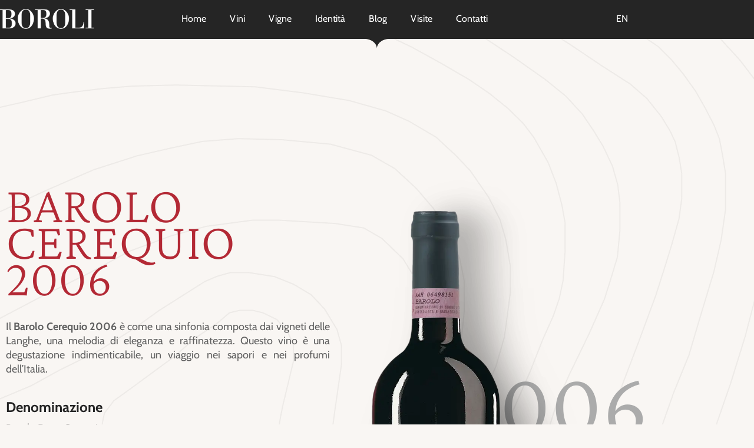

--- FILE ---
content_type: text/html; charset=UTF-8
request_url: https://www.boroli.it/annate/barolo-cerequio-2006/
body_size: 27924
content:
<!doctype html><html lang="it-IT"><head><script data-no-optimize="1">var litespeed_docref=sessionStorage.getItem("litespeed_docref");litespeed_docref&&(Object.defineProperty(document,"referrer",{get:function(){return litespeed_docref}}),sessionStorage.removeItem("litespeed_docref"));</script> <meta charset="UTF-8"><meta name="viewport" content="width=device-width, initial-scale=1"><link rel="profile" href="https://gmpg.org/xfn/11"> <script class="_iub_cs_skip" type="litespeed/javascript">var _iub=_iub||{};_iub.csConfiguration=_iub.csConfiguration||{};_iub.csConfiguration.siteId="3333175";_iub.csConfiguration.cookiePolicyId="94741740"</script> <script class="_iub_cs_skip" type="litespeed/javascript" data-src="https://cs.iubenda.com/autoblocking/3333175.js" fetchpriority="low"></script> <meta name='robots' content='index, follow, max-image-preview:large, max-snippet:-1, max-video-preview:-1' /><title>Barolo Cerequio 2006 - Boroli</title><meta name="description" content="Viaggia nel tempo con il Barolo Cerequio 2006 della cantina Boroli. Questa annata eccezionale si distingue per la sua maturità e complessità unica." /><link rel="canonical" href="https://www.boroli.it/annate/barolo-cerequio-2006/" /><meta property="og:locale" content="it_IT" /><meta property="og:type" content="article" /><meta property="og:title" content="Barolo Cerequio 2006 - Boroli" /><meta property="og:description" content="Viaggia nel tempo con il Barolo Cerequio 2006 della cantina Boroli. Questa annata eccezionale si distingue per la sua maturità e complessità unica." /><meta property="og:url" content="https://www.boroli.it/annate/barolo-cerequio-2006/" /><meta property="og:site_name" content="Boroli - Vino Barolo" /><meta property="article:modified_time" content="2024-05-17T08:50:43+00:00" /><meta property="og:image" content="https://www.boroli.it/wp-content/uploads/2023/10/01_BaroloCerequio-03-07new.png" /><meta property="og:image:width" content="614" /><meta property="og:image:height" content="1500" /><meta property="og:image:type" content="image/png" /><meta name="twitter:card" content="summary_large_image" /><meta name="twitter:label1" content="Tempo di lettura stimato" /><meta name="twitter:data1" content="1 minuto" /> <script type="application/ld+json" class="yoast-schema-graph">{"@context":"https://schema.org","@graph":[{"@type":"WebPage","@id":"https://www.boroli.it/annate/barolo-cerequio-2006/","url":"https://www.boroli.it/annate/barolo-cerequio-2006/","name":"Barolo Cerequio 2006 - Boroli","isPartOf":{"@id":"https://www.boroli.it/#website"},"primaryImageOfPage":{"@id":"https://www.boroli.it/annate/barolo-cerequio-2006/#primaryimage"},"image":{"@id":"https://www.boroli.it/annate/barolo-cerequio-2006/#primaryimage"},"thumbnailUrl":"https://www.boroli.it/wp-content/uploads/2023/10/01_BaroloCerequio-03-07new.webp","datePublished":"2018-05-31T22:00:00+00:00","dateModified":"2024-05-17T08:50:43+00:00","description":"Viaggia nel tempo con il Barolo Cerequio 2006 della cantina Boroli. Questa annata eccezionale si distingue per la sua maturità e complessità unica.","breadcrumb":{"@id":"https://www.boroli.it/annate/barolo-cerequio-2006/#breadcrumb"},"inLanguage":"it-IT","potentialAction":[{"@type":"ReadAction","target":["https://www.boroli.it/annate/barolo-cerequio-2006/"]}]},{"@type":"ImageObject","inLanguage":"it-IT","@id":"https://www.boroli.it/annate/barolo-cerequio-2006/#primaryimage","url":"https://www.boroli.it/wp-content/uploads/2023/10/01_BaroloCerequio-03-07new.webp","contentUrl":"https://www.boroli.it/wp-content/uploads/2023/10/01_BaroloCerequio-03-07new.webp","width":614,"height":1500},{"@type":"BreadcrumbList","@id":"https://www.boroli.it/annate/barolo-cerequio-2006/#breadcrumb","itemListElement":[{"@type":"ListItem","position":1,"name":"Home","item":"https://www.boroli.it/"},{"@type":"ListItem","position":2,"name":"Annate","item":"https://www.boroli.it/annate/"},{"@type":"ListItem","position":3,"name":"Barolo Cerequio 2006"}]},{"@type":"WebSite","@id":"https://www.boroli.it/#website","url":"https://www.boroli.it/","name":"Boroli - Vino Barolo","description":"","potentialAction":[{"@type":"SearchAction","target":{"@type":"EntryPoint","urlTemplate":"https://www.boroli.it/?s={search_term_string}"},"query-input":{"@type":"PropertyValueSpecification","valueRequired":true,"valueName":"search_term_string"}}],"inLanguage":"it-IT"}]}</script> <link rel='dns-prefetch' href='//cdn.iubenda.com' /><link rel="alternate" type="application/rss+xml" title="Boroli - Vino Barolo &raquo; Feed" href="https://www.boroli.it/feed/" /><link rel="alternate" type="application/rss+xml" title="Boroli - Vino Barolo &raquo; Feed dei commenti" href="https://www.boroli.it/comments/feed/" /><link rel="alternate" title="oEmbed (JSON)" type="application/json+oembed" href="https://www.boroli.it/wp-json/oembed/1.0/embed?url=https%3A%2F%2Fwww.boroli.it%2Fannate%2Fbarolo-cerequio-2006%2F" /><link rel="alternate" title="oEmbed (XML)" type="text/xml+oembed" href="https://www.boroli.it/wp-json/oembed/1.0/embed?url=https%3A%2F%2Fwww.boroli.it%2Fannate%2Fbarolo-cerequio-2006%2F&#038;format=xml" /><style id='wp-img-auto-sizes-contain-inline-css'>img:is([sizes=auto i],[sizes^="auto," i]){contain-intrinsic-size:3000px 1500px}
/*# sourceURL=wp-img-auto-sizes-contain-inline-css */</style><link data-optimized="2" rel="stylesheet" href="https://www.boroli.it/wp-content/litespeed/css/63e73ebeb09b3bf692905067b399635c.css?ver=3abdc" /><style id='global-styles-inline-css'>:root{--wp--preset--aspect-ratio--square: 1;--wp--preset--aspect-ratio--4-3: 4/3;--wp--preset--aspect-ratio--3-4: 3/4;--wp--preset--aspect-ratio--3-2: 3/2;--wp--preset--aspect-ratio--2-3: 2/3;--wp--preset--aspect-ratio--16-9: 16/9;--wp--preset--aspect-ratio--9-16: 9/16;--wp--preset--color--black: #000000;--wp--preset--color--cyan-bluish-gray: #abb8c3;--wp--preset--color--white: #ffffff;--wp--preset--color--pale-pink: #f78da7;--wp--preset--color--vivid-red: #cf2e2e;--wp--preset--color--luminous-vivid-orange: #ff6900;--wp--preset--color--luminous-vivid-amber: #fcb900;--wp--preset--color--light-green-cyan: #7bdcb5;--wp--preset--color--vivid-green-cyan: #00d084;--wp--preset--color--pale-cyan-blue: #8ed1fc;--wp--preset--color--vivid-cyan-blue: #0693e3;--wp--preset--color--vivid-purple: #9b51e0;--wp--preset--gradient--vivid-cyan-blue-to-vivid-purple: linear-gradient(135deg,rgb(6,147,227) 0%,rgb(155,81,224) 100%);--wp--preset--gradient--light-green-cyan-to-vivid-green-cyan: linear-gradient(135deg,rgb(122,220,180) 0%,rgb(0,208,130) 100%);--wp--preset--gradient--luminous-vivid-amber-to-luminous-vivid-orange: linear-gradient(135deg,rgb(252,185,0) 0%,rgb(255,105,0) 100%);--wp--preset--gradient--luminous-vivid-orange-to-vivid-red: linear-gradient(135deg,rgb(255,105,0) 0%,rgb(207,46,46) 100%);--wp--preset--gradient--very-light-gray-to-cyan-bluish-gray: linear-gradient(135deg,rgb(238,238,238) 0%,rgb(169,184,195) 100%);--wp--preset--gradient--cool-to-warm-spectrum: linear-gradient(135deg,rgb(74,234,220) 0%,rgb(151,120,209) 20%,rgb(207,42,186) 40%,rgb(238,44,130) 60%,rgb(251,105,98) 80%,rgb(254,248,76) 100%);--wp--preset--gradient--blush-light-purple: linear-gradient(135deg,rgb(255,206,236) 0%,rgb(152,150,240) 100%);--wp--preset--gradient--blush-bordeaux: linear-gradient(135deg,rgb(254,205,165) 0%,rgb(254,45,45) 50%,rgb(107,0,62) 100%);--wp--preset--gradient--luminous-dusk: linear-gradient(135deg,rgb(255,203,112) 0%,rgb(199,81,192) 50%,rgb(65,88,208) 100%);--wp--preset--gradient--pale-ocean: linear-gradient(135deg,rgb(255,245,203) 0%,rgb(182,227,212) 50%,rgb(51,167,181) 100%);--wp--preset--gradient--electric-grass: linear-gradient(135deg,rgb(202,248,128) 0%,rgb(113,206,126) 100%);--wp--preset--gradient--midnight: linear-gradient(135deg,rgb(2,3,129) 0%,rgb(40,116,252) 100%);--wp--preset--font-size--small: 13px;--wp--preset--font-size--medium: 20px;--wp--preset--font-size--large: 36px;--wp--preset--font-size--x-large: 42px;--wp--preset--spacing--20: 0.44rem;--wp--preset--spacing--30: 0.67rem;--wp--preset--spacing--40: 1rem;--wp--preset--spacing--50: 1.5rem;--wp--preset--spacing--60: 2.25rem;--wp--preset--spacing--70: 3.38rem;--wp--preset--spacing--80: 5.06rem;--wp--preset--shadow--natural: 6px 6px 9px rgba(0, 0, 0, 0.2);--wp--preset--shadow--deep: 12px 12px 50px rgba(0, 0, 0, 0.4);--wp--preset--shadow--sharp: 6px 6px 0px rgba(0, 0, 0, 0.2);--wp--preset--shadow--outlined: 6px 6px 0px -3px rgb(255, 255, 255), 6px 6px rgb(0, 0, 0);--wp--preset--shadow--crisp: 6px 6px 0px rgb(0, 0, 0);}:root { --wp--style--global--content-size: 800px;--wp--style--global--wide-size: 1200px; }:where(body) { margin: 0; }.wp-site-blocks > .alignleft { float: left; margin-right: 2em; }.wp-site-blocks > .alignright { float: right; margin-left: 2em; }.wp-site-blocks > .aligncenter { justify-content: center; margin-left: auto; margin-right: auto; }:where(.wp-site-blocks) > * { margin-block-start: 24px; margin-block-end: 0; }:where(.wp-site-blocks) > :first-child { margin-block-start: 0; }:where(.wp-site-blocks) > :last-child { margin-block-end: 0; }:root { --wp--style--block-gap: 24px; }:root :where(.is-layout-flow) > :first-child{margin-block-start: 0;}:root :where(.is-layout-flow) > :last-child{margin-block-end: 0;}:root :where(.is-layout-flow) > *{margin-block-start: 24px;margin-block-end: 0;}:root :where(.is-layout-constrained) > :first-child{margin-block-start: 0;}:root :where(.is-layout-constrained) > :last-child{margin-block-end: 0;}:root :where(.is-layout-constrained) > *{margin-block-start: 24px;margin-block-end: 0;}:root :where(.is-layout-flex){gap: 24px;}:root :where(.is-layout-grid){gap: 24px;}.is-layout-flow > .alignleft{float: left;margin-inline-start: 0;margin-inline-end: 2em;}.is-layout-flow > .alignright{float: right;margin-inline-start: 2em;margin-inline-end: 0;}.is-layout-flow > .aligncenter{margin-left: auto !important;margin-right: auto !important;}.is-layout-constrained > .alignleft{float: left;margin-inline-start: 0;margin-inline-end: 2em;}.is-layout-constrained > .alignright{float: right;margin-inline-start: 2em;margin-inline-end: 0;}.is-layout-constrained > .aligncenter{margin-left: auto !important;margin-right: auto !important;}.is-layout-constrained > :where(:not(.alignleft):not(.alignright):not(.alignfull)){max-width: var(--wp--style--global--content-size);margin-left: auto !important;margin-right: auto !important;}.is-layout-constrained > .alignwide{max-width: var(--wp--style--global--wide-size);}body .is-layout-flex{display: flex;}.is-layout-flex{flex-wrap: wrap;align-items: center;}.is-layout-flex > :is(*, div){margin: 0;}body .is-layout-grid{display: grid;}.is-layout-grid > :is(*, div){margin: 0;}body{padding-top: 0px;padding-right: 0px;padding-bottom: 0px;padding-left: 0px;}a:where(:not(.wp-element-button)){text-decoration: underline;}:root :where(.wp-element-button, .wp-block-button__link){background-color: #32373c;border-width: 0;color: #fff;font-family: inherit;font-size: inherit;font-style: inherit;font-weight: inherit;letter-spacing: inherit;line-height: inherit;padding-top: calc(0.667em + 2px);padding-right: calc(1.333em + 2px);padding-bottom: calc(0.667em + 2px);padding-left: calc(1.333em + 2px);text-decoration: none;text-transform: inherit;}.has-black-color{color: var(--wp--preset--color--black) !important;}.has-cyan-bluish-gray-color{color: var(--wp--preset--color--cyan-bluish-gray) !important;}.has-white-color{color: var(--wp--preset--color--white) !important;}.has-pale-pink-color{color: var(--wp--preset--color--pale-pink) !important;}.has-vivid-red-color{color: var(--wp--preset--color--vivid-red) !important;}.has-luminous-vivid-orange-color{color: var(--wp--preset--color--luminous-vivid-orange) !important;}.has-luminous-vivid-amber-color{color: var(--wp--preset--color--luminous-vivid-amber) !important;}.has-light-green-cyan-color{color: var(--wp--preset--color--light-green-cyan) !important;}.has-vivid-green-cyan-color{color: var(--wp--preset--color--vivid-green-cyan) !important;}.has-pale-cyan-blue-color{color: var(--wp--preset--color--pale-cyan-blue) !important;}.has-vivid-cyan-blue-color{color: var(--wp--preset--color--vivid-cyan-blue) !important;}.has-vivid-purple-color{color: var(--wp--preset--color--vivid-purple) !important;}.has-black-background-color{background-color: var(--wp--preset--color--black) !important;}.has-cyan-bluish-gray-background-color{background-color: var(--wp--preset--color--cyan-bluish-gray) !important;}.has-white-background-color{background-color: var(--wp--preset--color--white) !important;}.has-pale-pink-background-color{background-color: var(--wp--preset--color--pale-pink) !important;}.has-vivid-red-background-color{background-color: var(--wp--preset--color--vivid-red) !important;}.has-luminous-vivid-orange-background-color{background-color: var(--wp--preset--color--luminous-vivid-orange) !important;}.has-luminous-vivid-amber-background-color{background-color: var(--wp--preset--color--luminous-vivid-amber) !important;}.has-light-green-cyan-background-color{background-color: var(--wp--preset--color--light-green-cyan) !important;}.has-vivid-green-cyan-background-color{background-color: var(--wp--preset--color--vivid-green-cyan) !important;}.has-pale-cyan-blue-background-color{background-color: var(--wp--preset--color--pale-cyan-blue) !important;}.has-vivid-cyan-blue-background-color{background-color: var(--wp--preset--color--vivid-cyan-blue) !important;}.has-vivid-purple-background-color{background-color: var(--wp--preset--color--vivid-purple) !important;}.has-black-border-color{border-color: var(--wp--preset--color--black) !important;}.has-cyan-bluish-gray-border-color{border-color: var(--wp--preset--color--cyan-bluish-gray) !important;}.has-white-border-color{border-color: var(--wp--preset--color--white) !important;}.has-pale-pink-border-color{border-color: var(--wp--preset--color--pale-pink) !important;}.has-vivid-red-border-color{border-color: var(--wp--preset--color--vivid-red) !important;}.has-luminous-vivid-orange-border-color{border-color: var(--wp--preset--color--luminous-vivid-orange) !important;}.has-luminous-vivid-amber-border-color{border-color: var(--wp--preset--color--luminous-vivid-amber) !important;}.has-light-green-cyan-border-color{border-color: var(--wp--preset--color--light-green-cyan) !important;}.has-vivid-green-cyan-border-color{border-color: var(--wp--preset--color--vivid-green-cyan) !important;}.has-pale-cyan-blue-border-color{border-color: var(--wp--preset--color--pale-cyan-blue) !important;}.has-vivid-cyan-blue-border-color{border-color: var(--wp--preset--color--vivid-cyan-blue) !important;}.has-vivid-purple-border-color{border-color: var(--wp--preset--color--vivid-purple) !important;}.has-vivid-cyan-blue-to-vivid-purple-gradient-background{background: var(--wp--preset--gradient--vivid-cyan-blue-to-vivid-purple) !important;}.has-light-green-cyan-to-vivid-green-cyan-gradient-background{background: var(--wp--preset--gradient--light-green-cyan-to-vivid-green-cyan) !important;}.has-luminous-vivid-amber-to-luminous-vivid-orange-gradient-background{background: var(--wp--preset--gradient--luminous-vivid-amber-to-luminous-vivid-orange) !important;}.has-luminous-vivid-orange-to-vivid-red-gradient-background{background: var(--wp--preset--gradient--luminous-vivid-orange-to-vivid-red) !important;}.has-very-light-gray-to-cyan-bluish-gray-gradient-background{background: var(--wp--preset--gradient--very-light-gray-to-cyan-bluish-gray) !important;}.has-cool-to-warm-spectrum-gradient-background{background: var(--wp--preset--gradient--cool-to-warm-spectrum) !important;}.has-blush-light-purple-gradient-background{background: var(--wp--preset--gradient--blush-light-purple) !important;}.has-blush-bordeaux-gradient-background{background: var(--wp--preset--gradient--blush-bordeaux) !important;}.has-luminous-dusk-gradient-background{background: var(--wp--preset--gradient--luminous-dusk) !important;}.has-pale-ocean-gradient-background{background: var(--wp--preset--gradient--pale-ocean) !important;}.has-electric-grass-gradient-background{background: var(--wp--preset--gradient--electric-grass) !important;}.has-midnight-gradient-background{background: var(--wp--preset--gradient--midnight) !important;}.has-small-font-size{font-size: var(--wp--preset--font-size--small) !important;}.has-medium-font-size{font-size: var(--wp--preset--font-size--medium) !important;}.has-large-font-size{font-size: var(--wp--preset--font-size--large) !important;}.has-x-large-font-size{font-size: var(--wp--preset--font-size--x-large) !important;}
:root :where(.wp-block-pullquote){font-size: 1.5em;line-height: 1.6;}
/*# sourceURL=global-styles-inline-css */</style> <script  class=" _iub_cs_skip" id="iubenda-head-inline-scripts-0" type="litespeed/javascript">var _iub=_iub||[];_iub.csConfiguration={"askConsentAtCookiePolicyUpdate":!0,"countryDetection":!0,"enableFadp":!0,"enableLgpd":!0,"enableUspr":!0,"floatingPreferencesButtonDisplay":"bottom-left","lgpdAppliesGlobally":!1,"perPurposeConsent":!0,"siteId":3333175,"whitelabel":!1,"cookiePolicyId":94741740,"lang":"it","banner":{"acceptButtonDisplay":!0,"closeButtonDisplay":!1,"customizeButtonDisplay":!0,"explicitWithdrawal":!0,"listPurposes":!0,"position":"float-bottom-center","rejectButtonDisplay":!0}}</script> <script  class=" _iub_cs_skip" type="litespeed/javascript" data-src="//cdn.iubenda.com/cs/gpp/stub.js?ver=3.12.5" id="iubenda-head-scripts-1-js"></script> <script  charset="UTF-8" class=" _iub_cs_skip" type="litespeed/javascript" data-src="//cdn.iubenda.com/cs/iubenda_cs.js?ver=3.12.5" id="iubenda-head-scripts-2-js"></script> <script id="wpml-cookie-js-extra" type="litespeed/javascript">var wpml_cookies={"wp-wpml_current_language":{"value":"it","expires":1,"path":"/"}};var wpml_cookies={"wp-wpml_current_language":{"value":"it","expires":1,"path":"/"}}</script> <script type="litespeed/javascript" data-src="https://www.boroli.it/wp-includes/js/jquery/jquery.min.js" id="jquery-core-js"></script> <link rel="https://api.w.org/" href="https://www.boroli.it/wp-json/" /><link rel="alternate" title="JSON" type="application/json" href="https://www.boroli.it/wp-json/wp/v2/annata/1809" /><link rel="EditURI" type="application/rsd+xml" title="RSD" href="https://www.boroli.it/xmlrpc.php?rsd" /><link rel='shortlink' href='https://www.boroli.it/?p=1809' /><meta name="generator" content="WPML ver:4.8.6 stt:1,27;" /><meta name="generator" content="Elementor 3.34.0; features: additional_custom_breakpoints; settings: css_print_method-external, google_font-enabled, font_display-swap"><meta name="google-site-verification" content="FA2RjSklI40K6-817WqhV85hdLbK3NzrKMJPyg72lpE" />
 <script type="litespeed/javascript" data-src="https://www.googletagmanager.com/gtag/js?id=G-CRLZL75KY2"></script> <script type="litespeed/javascript">window.dataLayer=window.dataLayer||[];function gtag(){dataLayer.push(arguments)}
gtag('js',new Date());gtag('config','G-CRLZL75KY2')</script> <style>.e-con.e-parent:nth-of-type(n+4):not(.e-lazyloaded):not(.e-no-lazyload),
				.e-con.e-parent:nth-of-type(n+4):not(.e-lazyloaded):not(.e-no-lazyload) * {
					background-image: none !important;
				}
				@media screen and (max-height: 1024px) {
					.e-con.e-parent:nth-of-type(n+3):not(.e-lazyloaded):not(.e-no-lazyload),
					.e-con.e-parent:nth-of-type(n+3):not(.e-lazyloaded):not(.e-no-lazyload) * {
						background-image: none !important;
					}
				}
				@media screen and (max-height: 640px) {
					.e-con.e-parent:nth-of-type(n+2):not(.e-lazyloaded):not(.e-no-lazyload),
					.e-con.e-parent:nth-of-type(n+2):not(.e-lazyloaded):not(.e-no-lazyload) * {
						background-image: none !important;
					}
				}</style><link rel="icon" href="https://www.boroli.it/wp-content/uploads/2023/09/favicon.webp" sizes="32x32" /><link rel="icon" href="https://www.boroli.it/wp-content/uploads/2023/09/favicon.webp" sizes="192x192" /><link rel="apple-touch-icon" href="https://www.boroli.it/wp-content/uploads/2023/09/favicon.webp" /><meta name="msapplication-TileImage" content="https://www.boroli.it/wp-content/uploads/2023/09/favicon.webp" /></head><body class="wp-singular annata-template-default single single-annata postid-1809 wp-embed-responsive wp-theme-hello-elementor wp-child-theme-boroli eio-default hello-elementor-default elementor-default elementor-kit-7 elementor-page-1600"><a class="skip-link screen-reader-text" href="#content">Vai al contenuto</a><header data-elementor-type="header" data-elementor-id="17" class="elementor elementor-17 elementor-location-header" data-elementor-post-type="elementor_library"><section class="elementor-section elementor-top-section elementor-element elementor-element-b21ce9d elementor-section-content-middle elementor-hidden-tablet elementor-hidden-mobile elementor-section-boxed elementor-section-height-default elementor-section-height-default" data-id="b21ce9d" data-element_type="section" data-settings="{&quot;background_background&quot;:&quot;classic&quot;}"><div class="elementor-container elementor-column-gap-no"><div class="elementor-column elementor-col-100 elementor-top-column elementor-element elementor-element-6151630" data-id="6151630" data-element_type="column"><div class="elementor-widget-wrap elementor-element-populated"><section class="elementor-section elementor-inner-section elementor-element elementor-element-567980b elementor-section-content-middle elementor-section-boxed elementor-section-height-default elementor-section-height-default" data-id="567980b" data-element_type="section"><div class="elementor-container elementor-column-gap-no"><div class="elementor-column elementor-col-33 elementor-inner-column elementor-element elementor-element-e86c1f7" data-id="e86c1f7" data-element_type="column"><div class="elementor-widget-wrap elementor-element-populated"><div class="elementor-element elementor-element-900f0a5 elementor-widget elementor-widget-image" data-id="900f0a5" data-element_type="widget" data-widget_type="image.default"><div class="elementor-widget-container">
<a href="https://www.boroli.it/">
<img data-lazyloaded="1" src="[data-uri]" width="472" height="102" data-src="https://www.boroli.it/wp-content/uploads/2023/09/boroli-main-logo.webp" class="attachment-large size-large wp-image-22" alt="" />								</a></div></div></div></div><div class="elementor-column elementor-col-33 elementor-inner-column elementor-element elementor-element-2e5b70c" data-id="2e5b70c" data-element_type="column"><div class="elementor-widget-wrap elementor-element-populated"><div class="elementor-element elementor-element-c150c00 elementor-nav-menu__align-center elementor-nav-menu--dropdown-tablet elementor-nav-menu__text-align-aside elementor-nav-menu--toggle elementor-nav-menu--burger elementor-widget elementor-widget-nav-menu" data-id="c150c00" data-element_type="widget" data-settings="{&quot;layout&quot;:&quot;horizontal&quot;,&quot;submenu_icon&quot;:{&quot;value&quot;:&quot;&lt;i class=\&quot;fas fa-caret-down\&quot; aria-hidden=\&quot;true\&quot;&gt;&lt;\/i&gt;&quot;,&quot;library&quot;:&quot;fa-solid&quot;},&quot;toggle&quot;:&quot;burger&quot;}" data-widget_type="nav-menu.default"><div class="elementor-widget-container"><nav aria-label="Menu" class="elementor-nav-menu--main elementor-nav-menu__container elementor-nav-menu--layout-horizontal e--pointer-underline e--animation-fade"><ul id="menu-1-c150c00" class="elementor-nav-menu"><li class="menu-item menu-item-type-post_type menu-item-object-page menu-item-home menu-item-51"><a href="https://www.boroli.it/" class="elementor-item">Home</a></li><li class="menu-item menu-item-type-post_type menu-item-object-page menu-item-50"><a href="https://www.boroli.it/vini/" class="elementor-item">Vini</a></li><li class="menu-item menu-item-type-post_type menu-item-object-page menu-item-49"><a href="https://www.boroli.it/vigne/" class="elementor-item">Vigne</a></li><li class="menu-item menu-item-type-post_type menu-item-object-page menu-item-48"><a href="https://www.boroli.it/identita/" class="elementor-item">Identità</a></li><li class="menu-item menu-item-type-post_type menu-item-object-page menu-item-47"><a href="https://www.boroli.it/blog/" class="elementor-item">Blog</a></li><li class="menu-item menu-item-type-post_type menu-item-object-page menu-item-6058"><a href="https://www.boroli.it/visite-cantine-barolo-boroli/" class="elementor-item">Visite</a></li><li class="menu-item menu-item-type-post_type menu-item-object-page menu-item-45"><a href="https://www.boroli.it/contatti/" class="elementor-item">Contatti</a></li></ul></nav><div class="elementor-menu-toggle" role="button" tabindex="0" aria-label="Menu di commutazione" aria-expanded="false">
<i aria-hidden="true" role="presentation" class="elementor-menu-toggle__icon--open eicon-menu-bar"></i><i aria-hidden="true" role="presentation" class="elementor-menu-toggle__icon--close eicon-close"></i></div><nav class="elementor-nav-menu--dropdown elementor-nav-menu__container" aria-hidden="true"><ul id="menu-2-c150c00" class="elementor-nav-menu"><li class="menu-item menu-item-type-post_type menu-item-object-page menu-item-home menu-item-51"><a href="https://www.boroli.it/" class="elementor-item" tabindex="-1">Home</a></li><li class="menu-item menu-item-type-post_type menu-item-object-page menu-item-50"><a href="https://www.boroli.it/vini/" class="elementor-item" tabindex="-1">Vini</a></li><li class="menu-item menu-item-type-post_type menu-item-object-page menu-item-49"><a href="https://www.boroli.it/vigne/" class="elementor-item" tabindex="-1">Vigne</a></li><li class="menu-item menu-item-type-post_type menu-item-object-page menu-item-48"><a href="https://www.boroli.it/identita/" class="elementor-item" tabindex="-1">Identità</a></li><li class="menu-item menu-item-type-post_type menu-item-object-page menu-item-47"><a href="https://www.boroli.it/blog/" class="elementor-item" tabindex="-1">Blog</a></li><li class="menu-item menu-item-type-post_type menu-item-object-page menu-item-6058"><a href="https://www.boroli.it/visite-cantine-barolo-boroli/" class="elementor-item" tabindex="-1">Visite</a></li><li class="menu-item menu-item-type-post_type menu-item-object-page menu-item-45"><a href="https://www.boroli.it/contatti/" class="elementor-item" tabindex="-1">Contatti</a></li></ul></nav></div></div></div></div><div class="elementor-column elementor-col-33 elementor-inner-column elementor-element elementor-element-92f8f87" data-id="92f8f87" data-element_type="column"><div class="elementor-widget-wrap elementor-element-populated"><div class="elementor-element elementor-element-08d31f3 elementor-nav-menu__align-center elementor-nav-menu--dropdown-tablet elementor-nav-menu__text-align-aside elementor-nav-menu--toggle elementor-nav-menu--burger elementor-widget elementor-widget-nav-menu" data-id="08d31f3" data-element_type="widget" data-settings="{&quot;layout&quot;:&quot;horizontal&quot;,&quot;submenu_icon&quot;:{&quot;value&quot;:&quot;&lt;i class=\&quot;fas fa-caret-down\&quot; aria-hidden=\&quot;true\&quot;&gt;&lt;\/i&gt;&quot;,&quot;library&quot;:&quot;fa-solid&quot;},&quot;toggle&quot;:&quot;burger&quot;}" data-widget_type="nav-menu.default"><div class="elementor-widget-container"><nav aria-label="Menu" class="elementor-nav-menu--main elementor-nav-menu__container elementor-nav-menu--layout-horizontal e--pointer-underline e--animation-fade"><ul id="menu-1-08d31f3" class="elementor-nav-menu"><li class="menu-item wpml-ls-slot-36 wpml-ls-item wpml-ls-item-en wpml-ls-menu-item wpml-ls-first-item wpml-ls-last-item menu-item-type-wpml_ls_menu_item menu-item-object-wpml_ls_menu_item menu-item-wpml-ls-36-en"><a href="https://www.boroli.it/en/vintages/barolo-cerequio-2006/" title="Passa a EN" aria-label="Passa a EN" role="menuitem" class="elementor-item"><span class="wpml-ls-native" lang="en">EN</span></a></li></ul></nav><div class="elementor-menu-toggle" role="button" tabindex="0" aria-label="Menu di commutazione" aria-expanded="false">
<i aria-hidden="true" role="presentation" class="elementor-menu-toggle__icon--open eicon-menu-bar"></i><i aria-hidden="true" role="presentation" class="elementor-menu-toggle__icon--close eicon-close"></i></div><nav class="elementor-nav-menu--dropdown elementor-nav-menu__container" aria-hidden="true"><ul id="menu-2-08d31f3" class="elementor-nav-menu"><li class="menu-item wpml-ls-slot-36 wpml-ls-item wpml-ls-item-en wpml-ls-menu-item wpml-ls-first-item wpml-ls-last-item menu-item-type-wpml_ls_menu_item menu-item-object-wpml_ls_menu_item menu-item-wpml-ls-36-en"><a href="https://www.boroli.it/en/vintages/barolo-cerequio-2006/" title="Passa a EN" aria-label="Passa a EN" role="menuitem" class="elementor-item" tabindex="-1"><span class="wpml-ls-native" lang="en">EN</span></a></li></ul></nav></div></div></div></div></div></section></div></div></div></section><section class="elementor-section elementor-top-section elementor-element elementor-element-2cb76ee elementor-section-content-middle elementor-hidden-desktop elementor-hidden-laptop elementor-section-boxed elementor-section-height-default elementor-section-height-default" data-id="2cb76ee" data-element_type="section" data-settings="{&quot;background_background&quot;:&quot;classic&quot;}"><div class="elementor-container elementor-column-gap-no"><div class="elementor-column elementor-col-100 elementor-top-column elementor-element elementor-element-512513e" data-id="512513e" data-element_type="column"><div class="elementor-widget-wrap elementor-element-populated"><section class="elementor-section elementor-inner-section elementor-element elementor-element-a0c70fb elementor-section-content-middle elementor-section-boxed elementor-section-height-default elementor-section-height-default" data-id="a0c70fb" data-element_type="section"><div class="elementor-container elementor-column-gap-no"><div class="elementor-column elementor-col-33 elementor-inner-column elementor-element elementor-element-b9f5a17" data-id="b9f5a17" data-element_type="column"><div class="elementor-widget-wrap elementor-element-populated"><div class="elementor-element elementor-element-36d9abd elementor-view-default elementor-widget elementor-widget-icon" data-id="36d9abd" data-element_type="widget" data-widget_type="icon.default"><div class="elementor-widget-container"><div class="elementor-icon-wrapper">
<a class="elementor-icon" href="#elementor-action%3Aaction%3Dpopup%3Aopen%26settings%3DeyJpZCI6MzEzMSwidG9nZ2xlIjpmYWxzZX0%3D">
<svg xmlns="http://www.w3.org/2000/svg" width="40" height="27" viewBox="0 0 40 27" fill="none"><path d="M0 13.5H40" stroke="white" stroke-width="2.6" stroke-miterlimit="10"></path><path d="M0 1.5H40" stroke="white" stroke-width="2.6" stroke-miterlimit="10"></path><path d="M0 25.5H40" stroke="white" stroke-width="2.6" stroke-miterlimit="10"></path></svg>			</a></div></div></div></div></div><div class="elementor-column elementor-col-33 elementor-inner-column elementor-element elementor-element-e8298a3" data-id="e8298a3" data-element_type="column"><div class="elementor-widget-wrap elementor-element-populated"><div class="elementor-element elementor-element-e99a034 elementor-widget elementor-widget-image" data-id="e99a034" data-element_type="widget" data-widget_type="image.default"><div class="elementor-widget-container">
<a href="https://www.boroli.it/">
<img data-lazyloaded="1" src="[data-uri]" width="472" height="102" data-src="https://www.boroli.it/wp-content/uploads/2023/09/boroli-main-logo.webp" class="attachment-large size-large wp-image-22" alt="" />								</a></div></div></div></div><div class="elementor-column elementor-col-33 elementor-inner-column elementor-element elementor-element-d99382f" data-id="d99382f" data-element_type="column"><div class="elementor-widget-wrap elementor-element-populated"><div class="elementor-element elementor-element-45df1b0 elementor-nav-menu__align-center elementor-nav-menu--dropdown-none elementor-widget elementor-widget-nav-menu" data-id="45df1b0" data-element_type="widget" data-settings="{&quot;layout&quot;:&quot;horizontal&quot;,&quot;submenu_icon&quot;:{&quot;value&quot;:&quot;&lt;i class=\&quot;fas fa-caret-down\&quot; aria-hidden=\&quot;true\&quot;&gt;&lt;\/i&gt;&quot;,&quot;library&quot;:&quot;fa-solid&quot;}}" data-widget_type="nav-menu.default"><div class="elementor-widget-container"><nav aria-label="Menu" class="elementor-nav-menu--main elementor-nav-menu__container elementor-nav-menu--layout-horizontal e--pointer-underline e--animation-fade"><ul id="menu-1-45df1b0" class="elementor-nav-menu"><li class="menu-item wpml-ls-slot-36 wpml-ls-item wpml-ls-item-en wpml-ls-menu-item wpml-ls-first-item wpml-ls-last-item menu-item-type-wpml_ls_menu_item menu-item-object-wpml_ls_menu_item menu-item-wpml-ls-36-en"><a href="https://www.boroli.it/en/vintages/barolo-cerequio-2006/" title="Passa a EN" aria-label="Passa a EN" role="menuitem" class="elementor-item"><span class="wpml-ls-native" lang="en">EN</span></a></li></ul></nav><nav class="elementor-nav-menu--dropdown elementor-nav-menu__container" aria-hidden="true"><ul id="menu-2-45df1b0" class="elementor-nav-menu"><li class="menu-item wpml-ls-slot-36 wpml-ls-item wpml-ls-item-en wpml-ls-menu-item wpml-ls-first-item wpml-ls-last-item menu-item-type-wpml_ls_menu_item menu-item-object-wpml_ls_menu_item menu-item-wpml-ls-36-en"><a href="https://www.boroli.it/en/vintages/barolo-cerequio-2006/" title="Passa a EN" aria-label="Passa a EN" role="menuitem" class="elementor-item" tabindex="-1"><span class="wpml-ls-native" lang="en">EN</span></a></li></ul></nav></div></div></div></div></div></section></div></div></div></section><section class="elementor-section elementor-top-section elementor-element elementor-element-5b60c65 elementor-section-boxed elementor-section-height-default elementor-section-height-default" data-id="5b60c65" data-element_type="section" data-settings="{&quot;shape_divider_top&quot;:&quot;split&quot;}"><div class="elementor-shape elementor-shape-top" aria-hidden="true" data-negative="false">
<svg xmlns="http://www.w3.org/2000/svg" viewBox="0 0 1000 20" preserveAspectRatio="none">
<path class="elementor-shape-fill" d="M0,0v3c0,0,393.8,0,483.4,0c9.2,0,16.6,7.4,16.6,16.6c0-9.1,7.4-16.6,16.6-16.6C606.2,3,1000,3,1000,3V0H0z"/>
</svg></div><div class="elementor-container elementor-column-gap-default"><div class="elementor-column elementor-col-100 elementor-top-column elementor-element elementor-element-34578f5" data-id="34578f5" data-element_type="column"><div class="elementor-widget-wrap"></div></div></div></section></header><div data-elementor-type="single-post" data-elementor-id="1600" class="elementor elementor-1600 elementor-location-single post-1809 annata type-annata status-publish has-post-thumbnail hentry anno-58" data-elementor-post-type="elementor_library"><section class="elementor-section elementor-top-section elementor-element elementor-element-11d3fda elementor-section-full_width elementor-section-height-default elementor-section-height-default" data-id="11d3fda" data-element_type="section"><div class="elementor-container elementor-column-gap-default"><div class="elementor-column elementor-col-100 elementor-top-column elementor-element elementor-element-5995760" data-id="5995760" data-element_type="column"><div class="elementor-widget-wrap elementor-element-populated"><div class="elementor-element elementor-element-174f8c6 elementor-widget elementor-widget-shortcode" data-id="174f8c6" data-element_type="widget" data-widget_type="shortcode.default"><div class="elementor-widget-container"><div class="elementor-shortcode"></div></div></div><div class="elementor-element elementor-element-3552162 top_anni_slide elementor-widget elementor-widget-ucaddon_post_carousel_anni_top" data-id="3552162" data-element_type="widget" data-widget_type="ucaddon_post_carousel_anni_top.default"><div class="elementor-widget-container">
<style>/* widget: Post Carousel Anni - top */

#uc_post_carousel_anni_top_elementor_3552162-wrapper
{
  min-height:1px;
}
#uc_post_carousel_anni_top_elementor_3552162 *{
  box-sizing:border-box;
}


#uc_post_carousel_anni_top_elementor_3552162{
  position:relative;
}
.uc_post_title{
  font-size:21px;
}

#uc_post_carousel_anni_top_elementor_3552162 .ue-item
{
  transition:0.3s;
  position:relative;
}

#uc_post_carousel_anni_top_elementor_3552162 .uc_image_carousel_placeholder
{
  position:relative;
}

#uc_post_carousel_anni_top_elementor_3552162 .ue_pos_carousel_image_overlay
{
  position:absolute;
  top:0;
  bottom:0;
  left:0;
  right:0;
  transition:0.3s;
}

#uc_post_carousel_anni_top_elementor_3552162 .uc_carousel_item
{
  overflow:hidden;
}

#uc_post_carousel_anni_top_elementor_3552162 .owl-nav .owl-prev{
    position:absolute;
    display:inline-block;
    text-align:center;  	
    	

}
#uc_post_carousel_anni_top_elementor_3552162 .owl-nav .owl-next{
  position:absolute;
  display:inline-block;
  text-align:center;
  	
}


#uc_post_carousel_anni_top_elementor_3552162 .owl-dots {
overflow:hidden;
display:none !important;
}

#uc_post_carousel_anni_top_elementor_3552162 .owl-dot {
border-radius:50%;
display:inline-block;
}



#uc_post_carousel_anni_top_elementor_3552162 .uc_more_btn{

  display:inline-block;
  text-align:center;
  text-decoration:none;
}  
#uc_post_carousel_anni_top_elementor_3552162 .uc_more_btn svg{
  width:1em;
  height:1em;
}
#uc_post_carousel_anni_top_elementor_3552162 .uc_image_carousel_placeholder{
  overflow:hidden;
}
#uc_post_carousel_anni_top_elementor_3552162 .uc_image_carousel_placeholder img
{
  display:block;
  width:100%;
}

#uc_post_carousel_anni_top_elementor_3552162 .uc_image_carousel_content 
{
  display:flex;
  flex-direction:column;
}


	





















#uc_post_carousel_anni_top_elementor_3552162 .ue-meta-data
{
  
  display:flex;
  flex-wrap: wrap;
  line-height:1em;
}

#uc_post_carousel_anni_top_elementor_3552162 .ue-grid-item-meta-data
{
      display:inline-flex;
      align-items:center;
}

.ue-grid-item-meta-data
{
  font-size:12px;
}

#uc_post_carousel_anni_top_elementor_3552162 .ue-grid-item-meta-data-icon
{
  line-height:1em;
}

#uc_post_carousel_anni_top_elementor_3552162 .ue-grid-item-meta-data-icon svg
{
  width:1em;
  height:1em;
}

#uc_post_carousel_anni_top_elementor_3552162 .ue-debug-meta
{
  padding:10px;
  border:1px solid red;
  position:relative;
  line-height:1.5em;
  font-size:11px;
  width:100%;
}


	#uc_post_carousel_anni_top_elementor_3552162 .owl-stage
        {
            transition-timing-function: linear!important;
        }</style><div class="uc_overlay_image_carousel" id="uc_post_carousel_anni_top_elementor_3552162-wrapper"><div class="uc_carousel owl-carousel owl-theme uc-items-wrapper  " data-custom-sethtml="true"  data-id="" id="uc_post_carousel_anni_top_elementor_3552162" ><div class="uc_image_carousel_container_holder uc_carousel_item ue-item"><div class="uc_image_carousel_content" ><div><div class="ue-grid-item-category">
<a href="https://www.boroli.it/annate/barolo-cerequio-2003/">2003</a></div><div class="ue-meta-data"></div></div></div></div><div class="uc_image_carousel_container_holder uc_carousel_item ue-item"><div class="uc_image_carousel_content" ><div><div class="ue-grid-item-category">
<a href="https://www.boroli.it/annate/barolo-cerequio-2004/">2004</a></div><div class="ue-meta-data"></div></div></div></div><div class="uc_image_carousel_container_holder uc_carousel_item ue-item"><div class="uc_image_carousel_content" ><div><div class="ue-grid-item-category">
<a href="https://www.boroli.it/annate/barolo-cerequio-2005/">2005</a></div><div class="ue-meta-data"></div></div></div></div><div class="uc_image_carousel_container_holder uc_carousel_item ue-item"><div class="uc_image_carousel_content" ><div><div class="ue-grid-item-category">
<a href="https://www.boroli.it/annate/barolo-cerequio-2006/">2006</a></div><div class="ue-meta-data"></div></div></div></div><div class="uc_image_carousel_container_holder uc_carousel_item ue-item"><div class="uc_image_carousel_content" ><div><div class="ue-grid-item-category">
<a href="https://www.boroli.it/annate/barolo-cerequio-2007/">2007</a></div><div class="ue-meta-data"></div></div></div></div><div class="uc_image_carousel_container_holder uc_carousel_item ue-item"><div class="uc_image_carousel_content" ><div><div class="ue-grid-item-category">
<a href="https://www.boroli.it/annate/barolo-cerequio-2009/">2009</a></div><div class="ue-meta-data"></div></div></div></div><div class="uc_image_carousel_container_holder uc_carousel_item ue-item"><div class="uc_image_carousel_content" ><div><div class="ue-grid-item-category">
<a href="https://www.boroli.it/annate/barolo-cerequio-2012/">2012</a></div><div class="ue-meta-data"></div></div></div></div><div class="uc_image_carousel_container_holder uc_carousel_item ue-item"><div class="uc_image_carousel_content" ><div><div class="ue-grid-item-category">
<a href="https://www.boroli.it/annate/barolo-cerequio-2013/">2013</a></div><div class="ue-meta-data"></div></div></div></div><div class="uc_image_carousel_container_holder uc_carousel_item ue-item"><div class="uc_image_carousel_content" ><div><div class="ue-grid-item-category">
<a href="https://www.boroli.it/annate/barolo-cerequio-2014/">2014</a></div><div class="ue-meta-data"></div></div></div></div><div class="uc_image_carousel_container_holder uc_carousel_item ue-item"><div class="uc_image_carousel_content" ><div><div class="ue-grid-item-category">
<a href="https://www.boroli.it/annate/barolo-cerequio-2015/">2015</a></div><div class="ue-meta-data"></div></div></div></div><div class="uc_image_carousel_container_holder uc_carousel_item ue-item"><div class="uc_image_carousel_content" ><div><div class="ue-grid-item-category">
<a href="https://www.boroli.it/annate/barolo-cerequio-2016/">2016</a></div><div class="ue-meta-data"></div></div></div></div><div class="uc_image_carousel_container_holder uc_carousel_item ue-item"><div class="uc_image_carousel_content" ><div><div class="ue-grid-item-category">
<a href="https://www.boroli.it/annate/barolo-cerequio-2017/">2017</a></div><div class="ue-meta-data"></div></div></div></div><div class="uc_image_carousel_container_holder uc_carousel_item ue-item"><div class="uc_image_carousel_content" ><div><div class="ue-grid-item-category">
<a href="https://www.boroli.it/annate/barolo-cerequio-2018/">2018</a></div><div class="ue-meta-data"></div></div></div></div><div class="uc_image_carousel_container_holder uc_carousel_item ue-item"><div class="uc_image_carousel_content" ><div><div class="ue-grid-item-category">
<a href="https://www.boroli.it/annate/barolo-cerequio-2019/">2019</a></div><div class="ue-meta-data"></div></div></div></div><div class="uc_image_carousel_container_holder uc_carousel_item ue-item"><div class="uc_image_carousel_content" ><div><div class="ue-grid-item-category">
<a href="https://www.boroli.it/annate/barolo-cerequio-2020/">2020</a></div><div class="ue-meta-data"></div></div></div></div><div class="uc_image_carousel_container_holder uc_carousel_item ue-item"><div class="uc_image_carousel_content" ><div><div class="ue-grid-item-category">
<a href="https://www.boroli.it/annate/barolo-cerequio-2021/">2021</a></div><div class="ue-meta-data"></div></div></div></div></div></div></div></div></div></div></div></section><section class="elementor-section elementor-top-section elementor-element elementor-element-9f27ac5 elementor-section-full_width elementor-section-height-default elementor-section-height-default" data-id="9f27ac5" data-element_type="section"><div class="elementor-container elementor-column-gap-no"><div class="elementor-column elementor-col-100 elementor-top-column elementor-element elementor-element-d566fa6" data-id="d566fa6" data-element_type="column"><div class="elementor-widget-wrap elementor-element-populated"><section class="elementor-section elementor-inner-section elementor-element elementor-element-a0f859d elementor-section-boxed elementor-section-height-default elementor-section-height-default" data-id="a0f859d" data-element_type="section"><div class="elementor-container elementor-column-gap-default"><div class="elementor-column elementor-col-50 elementor-inner-column elementor-element elementor-element-170192c" data-id="170192c" data-element_type="column"><div class="elementor-widget-wrap elementor-element-populated"><div class="elementor-element elementor-element-12814f0 elementor-widget elementor-widget-theme-post-title elementor-page-title elementor-widget-heading" data-id="12814f0" data-element_type="widget" data-widget_type="theme-post-title.default"><div class="elementor-widget-container"><h1 class="elementor-heading-title elementor-size-default">Barolo Cerequio 2006</h1></div></div><div class="elementor-element elementor-element-c420bec elementor-widget__width-auto elementor-hidden-desktop elementor-hidden-laptop elementor-hidden-tablet elementor-widget elementor-widget-theme-post-featured-image elementor-widget-image" data-id="c420bec" data-element_type="widget" data-widget_type="theme-post-featured-image.default"><div class="elementor-widget-container">
<img data-lazyloaded="1" src="[data-uri]" fetchpriority="high" width="614" height="1500" data-src="https://www.boroli.it/wp-content/uploads/2023/10/01_BaroloCerequio-03-07new.webp" class="attachment-large size-large wp-image-2415" alt="" /></div></div><div class="elementor-element elementor-element-846945f elementor-widget__width-auto elementor-absolute e-transform elementor-hidden-desktop elementor-hidden-laptop elementor-hidden-tablet elementor-widget elementor-widget-heading" data-id="846945f" data-element_type="widget" data-settings="{&quot;_position&quot;:&quot;absolute&quot;,&quot;_transform_rotateZ_effect&quot;:{&quot;unit&quot;:&quot;px&quot;,&quot;size&quot;:-90,&quot;sizes&quot;:[]},&quot;_transform_rotateZ_effect_laptop&quot;:{&quot;unit&quot;:&quot;deg&quot;,&quot;size&quot;:&quot;&quot;,&quot;sizes&quot;:[]},&quot;_transform_rotateZ_effect_tablet&quot;:{&quot;unit&quot;:&quot;deg&quot;,&quot;size&quot;:&quot;&quot;,&quot;sizes&quot;:[]},&quot;_transform_rotateZ_effect_mobile&quot;:{&quot;unit&quot;:&quot;deg&quot;,&quot;size&quot;:&quot;&quot;,&quot;sizes&quot;:[]}}" data-widget_type="heading.default"><div class="elementor-widget-container"><div class="elementor-heading-title elementor-size-default"><span>2006</span></div></div></div><div class="elementor-element elementor-element-0051b82 elementor-widget elementor-widget-theme-post-content" data-id="0051b82" data-element_type="widget" data-widget_type="theme-post-content.default"><div class="elementor-widget-container"><p>Il <strong>Barolo Cerequio 2006</strong> è come una sinfonia composta dai vigneti delle Langhe, una melodia di eleganza e raffinatezza. Questo vino è una degustazione indimenticabile, un viaggio nei sapori e nei profumi dell&#8217;Italia.</p></div></div><div class="elementor-element elementor-element-4b0f536 elementor-widget elementor-widget-heading" data-id="4b0f536" data-element_type="widget" data-widget_type="heading.default"><div class="elementor-widget-container"><h2 class="elementor-heading-title elementor-size-default">Denominazione</h2></div></div><div class="elementor-element elementor-element-139cd27 elementor-widget elementor-widget-text-editor" data-id="139cd27" data-element_type="widget" data-widget_type="text-editor.default"><div class="elementor-widget-container">
Barolo Docg Cerequio</div></div><div class="elementor-element elementor-element-51e7afd elementor-widget elementor-widget-heading" data-id="51e7afd" data-element_type="widget" data-widget_type="heading.default"><div class="elementor-widget-container"><h2 class="elementor-heading-title elementor-size-default">Ciclo vegetativo</h2></div></div><div class="elementor-element elementor-element-c924a69 elementor-widget elementor-widget-text-editor" data-id="c924a69" data-element_type="widget" data-widget_type="text-editor.default"><div class="elementor-widget-container"><p>A causa delle variazioni climatiche irregolari, il ciclo vegetativo delle piante ha attraversato fasi di crescita accelerata alternate a periodi di apparente stabilità.</p><p>Per quanto riguarda il Nebbiolo, coloro che hanno dimostrato pazienza nell&#8217;attesa del momento ideale per la vendemmia nel 2006 sono stati ricompensati con uve in condizioni impeccabili e di straordinaria qualità per un ottimo <strong>Barolo Cerequio 2006</strong>.</p></div></div><div class="elementor-element elementor-element-332c4bc elementor-widget elementor-widget-heading" data-id="332c4bc" data-element_type="widget" data-widget_type="heading.default"><div class="elementor-widget-container"><h2 class="elementor-heading-title elementor-size-default">Andamento climatico</h2></div></div><div class="elementor-element elementor-element-9273849 elementor-widget elementor-widget-text-editor" data-id="9273849" data-element_type="widget" data-widget_type="text-editor.default"><div class="elementor-widget-container"><p>Nel mese di gennaio, si è verificato un andamento climatico particolarmente rigido, con temperature che hanno raggiunto picchi di -10°C. Tra il 26 e il 28 del mese, una generosa nevicata ha imbiancato il paesaggio (50 cm di neve), seguita da piogge abbondanti. Di conseguenza, l&#8217;inverno del 2006 è stato prolungato e caratterizzato da un <strong>freddo intenso</strong>.<br />
Solo ad aprile il clima ha finalmente assunto un carattere primaverile. Maggio 2006 è stato un mese piuttosto variabile, mentre giugno ha iniziato con temperature fredde per poi diventare molto caldo. La<strong> siccità</strong> e un <strong>caldo torrido</strong> hanno persistito durante il mese di luglio, ma ad agosto le temperature sono scese a causa dell&#8217;arrivo di correnti fredde atlantiche settentrionali, per poi tornare alla normalità verso la fine del mese.<br />
La prima pioggia autunnale è stata registrata a metà settembre, seguita da ulteriori <strong>precipitazioni</strong>, che fortunatamente non hanno causato danni alle uve del Barolo Cerequio 2006poiché il terreno ha assorbito l&#8217;acqua.</p></div></div></div></div><div class="elementor-column elementor-col-50 elementor-inner-column elementor-element elementor-element-0acb363 elementor-hidden-mobile" data-id="0acb363" data-element_type="column"><div class="elementor-widget-wrap elementor-element-populated"><div class="elementor-element elementor-element-5059d9b elementor-widget__width-auto elementor-hidden-mobile elementor-widget elementor-widget-theme-post-featured-image elementor-widget-image" data-id="5059d9b" data-element_type="widget" data-widget_type="theme-post-featured-image.default"><div class="elementor-widget-container">
<img data-lazyloaded="1" src="[data-uri]" width="614" height="1500" data-src="https://www.boroli.it/wp-content/uploads/2023/10/01_BaroloCerequio-03-07new.webp" class="attachment-full size-full wp-image-2415" alt="" /></div></div><div class="elementor-element elementor-element-db49aec elementor-widget__width-auto elementor-absolute e-transform elementor-widget elementor-widget-heading" data-id="db49aec" data-element_type="widget" data-settings="{&quot;_position&quot;:&quot;absolute&quot;,&quot;_transform_rotateZ_effect&quot;:{&quot;unit&quot;:&quot;px&quot;,&quot;size&quot;:-90,&quot;sizes&quot;:[]},&quot;_transform_rotateZ_effect_laptop&quot;:{&quot;unit&quot;:&quot;deg&quot;,&quot;size&quot;:&quot;&quot;,&quot;sizes&quot;:[]},&quot;_transform_rotateZ_effect_tablet&quot;:{&quot;unit&quot;:&quot;deg&quot;,&quot;size&quot;:&quot;&quot;,&quot;sizes&quot;:[]},&quot;_transform_rotateZ_effect_mobile&quot;:{&quot;unit&quot;:&quot;deg&quot;,&quot;size&quot;:&quot;&quot;,&quot;sizes&quot;:[]}}" data-widget_type="heading.default"><div class="elementor-widget-container"><div class="elementor-heading-title elementor-size-default"><span>2006</span></div></div></div></div></div></div></section></div></div></div></section><section class="elementor-section elementor-top-section elementor-element elementor-element-f1b28e2 elementor-section-boxed elementor-section-height-default elementor-section-height-default" data-id="f1b28e2" data-element_type="section"><div class="elementor-container elementor-column-gap-default"><div class="elementor-column elementor-col-33 elementor-top-column elementor-element elementor-element-ed29cae" data-id="ed29cae" data-element_type="column"><div class="elementor-widget-wrap elementor-element-populated"><div class="elementor-element elementor-element-5d9b722 elementor-widget elementor-widget-ucaddon_linear_progress_bar" data-id="5d9b722" data-element_type="widget" data-widget_type="ucaddon_linear_progress_bar.default"><div class="elementor-widget-container">
<style>/* widget: Linear Progress Bar */

/*border-bar-counter*/
#uc_linear_progress_bar_elementor_5d9b722.blox-border-bar-counter .blox-border-progress-bar{
  	height: 3px;
  
}

#uc_linear_progress_bar_elementor_5d9b722.blox-border-bar-counter .blox-border-bar{
  	border-top: 0px solid #eeeeee;
}

#uc_linear_progress_bar_elementor_5d9b722 .blox-bar-heading{
	display:flex;
    align-items:center;
    justify-content:space-between;
	} 



#uc_linear_progress_bar_elementor_5d9b722 .blox-bar-row{
	padding-bottom:10px;
	}

#uc_linear_progress_bar_elementor_5d9b722 .blox-bar-heading{
	overflow:hidden;
	}
#uc_linear_progress_bar_elementor_5d9b722 .blox-border-bar{
	display:block;
	width:100%;
  	overflow: hidden;
	}
#uc_linear_progress_bar_elementor_5d9b722 .blox-border-progress-bar{
	display:block;
	width: 0;
	-webkit-transition: width 0.5s ease;
       -o-transition: width 0.5s ease;
          transition: width 0.5s ease;
	}


#uc_linear_progress_bar_elementor_5d9b722 .blox-border-progress-bar{
	height:10px;
	display:block;
	width: 0;
	-webkit-transition: width 0.5s ease;
       -o-transition: width 0.5s ease;
          transition: width 0.5s ease;
	}


.bar_plus_min{
	font-family: "Cabin", Sans-serif;
    font-size: 37px;
    font-weight: 100;
    text-transform: uppercase;
    line-height: 45px;
}</style><div class="blox-border-bar-counter" id="uc_linear_progress_bar_elementor_5d9b722"><div class="blox-bar-row progress-new progress-all" role="progressbar" data-goal="50" data-speed="10"><div class="blox-bar-heading"><div class="bar_plus_min" style="color:#6b6b6b;">-</div><div class="blox-bar-title">Piovosità</div><div class="bar_plus_min" style="color:#6b6b6b;">+</div></div><div class="blox-border-bar" style="background-color:#EEEEEE00;"><div class="blox-border-progress-bar progressnew__bar" ></div></div></div></div></div></div><div class="elementor-element elementor-element-e1fb7ea elementor-widget elementor-widget-ucaddon_linear_progress_bar" data-id="e1fb7ea" data-element_type="widget" data-widget_type="ucaddon_linear_progress_bar.default"><div class="elementor-widget-container">
<style>/* widget: Linear Progress Bar */

/*border-bar-counter*/
#uc_linear_progress_bar_elementor_e1fb7ea.blox-border-bar-counter .blox-border-progress-bar{
  	height: 3px;
  
}

#uc_linear_progress_bar_elementor_e1fb7ea.blox-border-bar-counter .blox-border-bar{
  	border-top: 0px solid #eeeeee;
}

#uc_linear_progress_bar_elementor_e1fb7ea .blox-bar-heading{
	display:flex;
    align-items:center;
    justify-content:space-between;
	} 



#uc_linear_progress_bar_elementor_e1fb7ea .blox-bar-row{
	padding-bottom:10px;
	}

#uc_linear_progress_bar_elementor_e1fb7ea .blox-bar-heading{
	overflow:hidden;
	}
#uc_linear_progress_bar_elementor_e1fb7ea .blox-border-bar{
	display:block;
	width:100%;
  	overflow: hidden;
	}
#uc_linear_progress_bar_elementor_e1fb7ea .blox-border-progress-bar{
	display:block;
	width: 0;
	-webkit-transition: width 0.5s ease;
       -o-transition: width 0.5s ease;
          transition: width 0.5s ease;
	}


#uc_linear_progress_bar_elementor_e1fb7ea .blox-border-progress-bar{
	height:10px;
	display:block;
	width: 0;
	-webkit-transition: width 0.5s ease;
       -o-transition: width 0.5s ease;
          transition: width 0.5s ease;
	}


.bar_plus_min{
	font-family: "Cabin", Sans-serif;
    font-size: 37px;
    font-weight: 100;
    text-transform: uppercase;
    line-height: 45px;
}</style><div class="blox-border-bar-counter" id="uc_linear_progress_bar_elementor_e1fb7ea"><div class="blox-bar-row progress-new progress-all" role="progressbar" data-goal="65" data-speed="10"><div class="blox-bar-heading"><div class="bar_plus_min" style="color:#6b6b6b;">-</div><div class="blox-bar-title">Temperatura</div><div class="bar_plus_min" style="color:#6b6b6b;">+</div></div><div class="blox-border-bar" style="background-color:#EEEEEE00;"><div class="blox-border-progress-bar progressnew__bar" ></div></div></div></div></div></div></div></div><div class="elementor-column elementor-col-33 elementor-top-column elementor-element elementor-element-170b992" data-id="170b992" data-element_type="column"><div class="elementor-widget-wrap elementor-element-populated"><div class="elementor-element elementor-element-37aa39b elementor-widget elementor-widget-heading" data-id="37aa39b" data-element_type="widget" data-widget_type="heading.default"><div class="elementor-widget-container"><div class="elementor-heading-title elementor-size-default">dal 11 al 21 Ottobre</div></div></div><div class="elementor-element elementor-element-70e0a87 elementor-widget elementor-widget-heading" data-id="70e0a87" data-element_type="widget" data-widget_type="heading.default"><div class="elementor-widget-container"><div class="elementor-heading-title elementor-size-default">Data vendemmia<br>
specifica</div></div></div><div class="elementor-element elementor-element-f8768ee elementor-widget elementor-widget-heading" data-id="f8768ee" data-element_type="widget" data-widget_type="heading.default"><div class="elementor-widget-container"><div class="elementor-heading-title elementor-size-default">Ottima</div></div></div><div class="elementor-element elementor-element-0be39e8 elementor-widget elementor-widget-heading" data-id="0be39e8" data-element_type="widget" data-widget_type="heading.default"><div class="elementor-widget-container"><div class="elementor-heading-title elementor-size-default">Qualità annata</div></div></div></div></div><div class="elementor-column elementor-col-33 elementor-top-column elementor-element elementor-element-4476783" data-id="4476783" data-element_type="column"><div class="elementor-widget-wrap elementor-element-populated"><div class="elementor-element elementor-element-56bb8cd elementor-widget elementor-widget-heading" data-id="56bb8cd" data-element_type="widget" data-widget_type="heading.default"><div class="elementor-widget-container"><div class="elementor-heading-title elementor-size-default">Prodotte con passione:</div></div></div><section class="elementor-section elementor-inner-section elementor-element elementor-element-3d3c647 elementor-section-content-bottom elementor-section-boxed elementor-section-height-default elementor-section-height-default" data-id="3d3c647" data-element_type="section"><div class="elementor-container elementor-column-gap-default"><div class="elementor-column elementor-col-25 elementor-inner-column elementor-element elementor-element-db79df5" data-id="db79df5" data-element_type="column"><div class="elementor-widget-wrap elementor-element-populated"><div class="elementor-element elementor-element-45f786d elementor-widget__width-auto elementor-position-top elementor-widget elementor-widget-image-box" data-id="45f786d" data-element_type="widget" data-widget_type="image-box.default"><div class="elementor-widget-container"><div class="elementor-image-box-wrapper"><figure class="elementor-image-box-img"><img data-lazyloaded="1" src="[data-uri]" loading="lazy" width="31" height="114" data-src="https://www.boroli.it/wp-content/uploads/2023/10/075l.webp" class="attachment-full size-full wp-image-2123" alt="" /></figure><div class="elementor-image-box-content"><h3 class="elementor-image-box-title">4862 pz</h3></div></div></div></div></div></div><div class="elementor-column elementor-col-25 elementor-inner-column elementor-element elementor-element-be45eee" data-id="be45eee" data-element_type="column"><div class="elementor-widget-wrap elementor-element-populated"><div class="elementor-element elementor-element-b541527 elementor-widget__width-auto elementor-position-top elementor-widget elementor-widget-image-box" data-id="b541527" data-element_type="widget" data-widget_type="image-box.default"><div class="elementor-widget-container"><div class="elementor-image-box-wrapper"><figure class="elementor-image-box-img"><img data-lazyloaded="1" src="[data-uri]" loading="lazy" width="38" height="128" data-src="https://www.boroli.it/wp-content/uploads/2023/10/15l.webp" class="attachment-full size-full wp-image-2121" alt="" /></figure><div class="elementor-image-box-content"><h3 class="elementor-image-box-title">200 pz</h3></div></div></div></div></div></div><div class="elementor-column elementor-col-25 elementor-inner-column elementor-element elementor-element-0d9d4f6" data-id="0d9d4f6" data-element_type="column"><div class="elementor-widget-wrap elementor-element-populated"><div class="elementor-element elementor-element-7bbb4ce elementor-widget__width-auto elementor-position-top elementor-widget elementor-widget-image-box" data-id="7bbb4ce" data-element_type="widget" data-widget_type="image-box.default"><div class="elementor-widget-container"><div class="elementor-image-box-wrapper"><figure class="elementor-image-box-img"><img data-lazyloaded="1" src="[data-uri]" loading="lazy" width="46" height="148" data-src="https://www.boroli.it/wp-content/uploads/2023/10/3l.webp" class="attachment-full size-full wp-image-2117" alt="" /></figure><div class="elementor-image-box-content"><h3 class="elementor-image-box-title">50 pz</h3></div></div></div></div></div></div><div class="elementor-column elementor-col-25 elementor-inner-column elementor-element elementor-element-8de97e3" data-id="8de97e3" data-element_type="column"><div class="elementor-widget-wrap elementor-element-populated"><div class="elementor-element elementor-element-70adc59 elementor-widget__width-auto elementor-position-top elementor-widget elementor-widget-image-box" data-id="70adc59" data-element_type="widget" data-widget_type="image-box.default"><div class="elementor-widget-container"><div class="elementor-image-box-wrapper"><figure class="elementor-image-box-img"><img data-lazyloaded="1" src="[data-uri]" loading="lazy" width="57" height="171" data-src="https://www.boroli.it/wp-content/uploads/2023/10/5l.webp" class="attachment-full size-full wp-image-2119" alt="" /></figure><div class="elementor-image-box-content"><h3 class="elementor-image-box-title">5 pz</h3></div></div></div></div></div></div></div></section></div></div></div></section><section class="elementor-section elementor-top-section elementor-element elementor-element-bf07136 elementor-section-height-min-height elementor-section-boxed elementor-section-height-default elementor-section-items-middle" data-id="bf07136" data-element_type="section" data-settings="{&quot;background_background&quot;:&quot;classic&quot;}"><div class="elementor-container elementor-column-gap-default"><div class="elementor-column elementor-col-100 elementor-top-column elementor-element elementor-element-6275926" data-id="6275926" data-element_type="column"><div class="elementor-widget-wrap elementor-element-populated"><div class="elementor-element elementor-element-ac19184 elementor-widget elementor-widget-image" data-id="ac19184" data-element_type="widget" data-widget_type="image.default"><div class="elementor-widget-container">
<img data-lazyloaded="1" src="[data-uri]" loading="lazy" width="132" height="106" data-src="https://www.boroli.it/wp-content/uploads/2024/03/virgolette.webp" class="attachment-large size-large wp-image-4835" alt="" /></div></div><div class="elementor-element elementor-element-b989483 elementor-widget elementor-widget-text-editor" data-id="b989483" data-element_type="widget" data-widget_type="text-editor.default"><div class="elementor-widget-container">
I nostri vini incarnano una solida struttura che si sposa con profumi complessi e persistenti.</div></div><div class="elementor-element elementor-element-c37ab6b elementor-widget elementor-widget-heading" data-id="c37ab6b" data-element_type="widget" data-widget_type="heading.default"><div class="elementor-widget-container"><div class="elementor-heading-title elementor-size-default">ACHILLE BOROLI</div></div></div></div></div></div></section><section class="elementor-section elementor-top-section elementor-element elementor-element-7d7ebc9 elementor-section-boxed elementor-section-height-default elementor-section-height-default" data-id="7d7ebc9" data-element_type="section"><div class="elementor-container elementor-column-gap-default"><div class="elementor-column elementor-col-100 elementor-top-column elementor-element elementor-element-9933069" data-id="9933069" data-element_type="column"><div class="elementor-widget-wrap elementor-element-populated"><div class="elementor-element elementor-element-75be9f0 elementor-widget elementor-widget-heading" data-id="75be9f0" data-element_type="widget" id="title_prize" data-widget_type="heading.default"><div class="elementor-widget-container"><h2 class="elementor-heading-title elementor-size-default">Premi</h2></div></div><style>/* widget: Price List */



#uc_price_list_elementor_51ef8a2  *{
	box-sizing:border-box;
}

#uc_price_list_elementor_51ef8a2 li
{
  list-style:none;
}

#uc_price_list_elementor_51ef8a2 .menu-list
{
  padding: 0px;
  display:grid;
}

#uc_price_list_elementor_51ef8a2 .menu-img{
	flex-grow:0;
    flex-shrink:0;
    display:flex;
    overflow:hidden;
}

#uc_price_list_elementor_51ef8a2 .menu-img img
{
  width:100%;
  display:block;
  transition:0.3s;
}


	


#uc_price_list_elementor_51ef8a2 .ue_price_list_item{
	display: flex;
    overflow:hidden;
   
}

#uc_price_list_elementor_51ef8a2 .menu-items:last-child
{
  border-bottom:none;
}


#uc_price_list_elementor_51ef8a2 .menu-wrappertitle{
	display: flex;
	align-items:center;
	
}

#uc_price_list_elementor_51ef8a2 .menu-wrapperall{
	flex-grow:1;

}




#uc_price_list_elementor_51ef8a2 .menu-text-separator{
	
	align-self: center;
    flex-grow:1;
}

#uc_price_list_elementor_51ef8a2 .ue_price_list_seperator
{
	border-top-width: 0;
	border-right-width: 0;
	border-left-width: 0;
}

#uc_price_list_elementor_51ef8a2 .menu-text {
}

#uc_price_list_elementor_51ef8a2 .menu-price{
	
	flex-grow:0;
    flex-shrink:0;
    display: flex;
    justify-content: center;
    align-content: center;
    flex-direction: column;
}


#uc_price_list_elementor_51ef8a2 .menu-title{
}


#uc_price_list_elementor_51ef8a2 .menu-wrapperall
{
  display:flex;
  width:100%;
}

#uc_price_list_elementor_51ef8a2 .menu-wrappermidlle
{
  width:100%;
}


#uc_price_list_elementor_51ef8a2 .ue_price_list_image_spacing
{
   flex-grow:0;
    flex-shrink:0;
}

#uc_price_list_elementor_51ef8a2 li.menu-items:last-child .ue_price_list_item_seperator
{
  display:none;
}

#uc_price_list_elementor_51ef8a2 .ue_price_list_badge
{
  display:inline-block;
}

.ue_price_list_badge
{
  font-size:10px;
}

#uc_price_list_elementor_51ef8a2 a
{
  text-decoration:none;
}

#uc_price_list_elementor_51ef8a2 .menu-price-spacing
{
  flex-grow:0;
    flex-shrink:0;
}


	@media only screen and (max-width: 600px) {
  #uc_price_list_elementor_51ef8a2 .ue_price_list_item
      {
        flex-direction:column;
      }
      }</style><style>/* widget: Price List */



#uc_price_list_elementor_10d4170  *{
	box-sizing:border-box;
}

#uc_price_list_elementor_10d4170 li
{
  list-style:none;
}

#uc_price_list_elementor_10d4170 .menu-list
{
  padding: 0px;
  display:grid;
}

#uc_price_list_elementor_10d4170 .menu-img{
	flex-grow:0;
    flex-shrink:0;
    display:flex;
    overflow:hidden;
}

#uc_price_list_elementor_10d4170 .menu-img img
{
  width:100%;
  display:block;
  transition:0.3s;
}


	


#uc_price_list_elementor_10d4170 .ue_price_list_item{
	display: flex;
    overflow:hidden;
   
}

#uc_price_list_elementor_10d4170 .menu-items:last-child
{
  border-bottom:none;
}


#uc_price_list_elementor_10d4170 .menu-wrappertitle{
	display: flex;
	align-items:center;
	
}

#uc_price_list_elementor_10d4170 .menu-wrapperall{
	flex-grow:1;

}




#uc_price_list_elementor_10d4170 .menu-text-separator{
	
	align-self: center;
    flex-grow:1;
}

#uc_price_list_elementor_10d4170 .ue_price_list_seperator
{
	border-top-width: 0;
	border-right-width: 0;
	border-left-width: 0;
}

#uc_price_list_elementor_10d4170 .menu-text {
}

#uc_price_list_elementor_10d4170 .menu-price{
	
	flex-grow:0;
    flex-shrink:0;
    display: flex;
    justify-content: center;
    align-content: center;
    flex-direction: column;
}


#uc_price_list_elementor_10d4170 .menu-title{
}


#uc_price_list_elementor_10d4170 .menu-wrapperall
{
  display:flex;
  width:100%;
}

#uc_price_list_elementor_10d4170 .menu-wrappermidlle
{
  width:100%;
}


#uc_price_list_elementor_10d4170 .ue_price_list_image_spacing
{
   flex-grow:0;
    flex-shrink:0;
}

#uc_price_list_elementor_10d4170 li.menu-items:last-child .ue_price_list_item_seperator
{
  display:none;
}

#uc_price_list_elementor_10d4170 .ue_price_list_badge
{
  display:inline-block;
}

.ue_price_list_badge
{
  font-size:10px;
}

#uc_price_list_elementor_10d4170 a
{
  text-decoration:none;
}

#uc_price_list_elementor_10d4170 .menu-price-spacing
{
  flex-grow:0;
    flex-shrink:0;
}


	@media only screen and (max-width: 600px) {
  #uc_price_list_elementor_10d4170 .ue_price_list_item
      {
        flex-direction:column;
      }
      }</style><style>/* widget: Price List */



#uc_price_list_elementor_df2d14b  *{
	box-sizing:border-box;
}

#uc_price_list_elementor_df2d14b li
{
  list-style:none;
}

#uc_price_list_elementor_df2d14b .menu-list
{
  padding: 0px;
  display:grid;
}

#uc_price_list_elementor_df2d14b .menu-img{
	flex-grow:0;
    flex-shrink:0;
    display:flex;
    overflow:hidden;
}

#uc_price_list_elementor_df2d14b .menu-img img
{
  width:100%;
  display:block;
  transition:0.3s;
}


	


#uc_price_list_elementor_df2d14b .ue_price_list_item{
	display: flex;
    overflow:hidden;
   
}

#uc_price_list_elementor_df2d14b .menu-items:last-child
{
  border-bottom:none;
}


#uc_price_list_elementor_df2d14b .menu-wrappertitle{
	display: flex;
	align-items:center;
	
}

#uc_price_list_elementor_df2d14b .menu-wrapperall{
	flex-grow:1;

}




#uc_price_list_elementor_df2d14b .menu-text-separator{
	
	align-self: center;
    flex-grow:1;
}

#uc_price_list_elementor_df2d14b .ue_price_list_seperator
{
	border-top-width: 0;
	border-right-width: 0;
	border-left-width: 0;
}

#uc_price_list_elementor_df2d14b .menu-text {
}

#uc_price_list_elementor_df2d14b .menu-price{
	
	flex-grow:0;
    flex-shrink:0;
    display: flex;
    justify-content: center;
    align-content: center;
    flex-direction: column;
}


#uc_price_list_elementor_df2d14b .menu-title{
}


#uc_price_list_elementor_df2d14b .menu-wrapperall
{
  display:flex;
  width:100%;
}

#uc_price_list_elementor_df2d14b .menu-wrappermidlle
{
  width:100%;
}


#uc_price_list_elementor_df2d14b .ue_price_list_image_spacing
{
   flex-grow:0;
    flex-shrink:0;
}

#uc_price_list_elementor_df2d14b li.menu-items:last-child .ue_price_list_item_seperator
{
  display:none;
}

#uc_price_list_elementor_df2d14b .ue_price_list_badge
{
  display:inline-block;
}

.ue_price_list_badge
{
  font-size:10px;
}

#uc_price_list_elementor_df2d14b a
{
  text-decoration:none;
}

#uc_price_list_elementor_df2d14b .menu-price-spacing
{
  flex-grow:0;
    flex-shrink:0;
}


	@media only screen and (max-width: 600px) {
  #uc_price_list_elementor_df2d14b .ue_price_list_item
      {
        flex-direction:column;
      }
      }</style><style>/* widget: Price List */



#uc_price_list_elementor_74886f1  *{
	box-sizing:border-box;
}

#uc_price_list_elementor_74886f1 li
{
  list-style:none;
}

#uc_price_list_elementor_74886f1 .menu-list
{
  padding: 0px;
  display:grid;
}

#uc_price_list_elementor_74886f1 .menu-img{
	flex-grow:0;
    flex-shrink:0;
    display:flex;
    overflow:hidden;
}

#uc_price_list_elementor_74886f1 .menu-img img
{
  width:100%;
  display:block;
  transition:0.3s;
}


	


#uc_price_list_elementor_74886f1 .ue_price_list_item{
	display: flex;
    overflow:hidden;
   
}

#uc_price_list_elementor_74886f1 .menu-items:last-child
{
  border-bottom:none;
}


#uc_price_list_elementor_74886f1 .menu-wrappertitle{
	display: flex;
	align-items:center;
	
}

#uc_price_list_elementor_74886f1 .menu-wrapperall{
	flex-grow:1;

}




#uc_price_list_elementor_74886f1 .menu-text-separator{
	
	align-self: center;
    flex-grow:1;
}

#uc_price_list_elementor_74886f1 .ue_price_list_seperator
{
	border-top-width: 0;
	border-right-width: 0;
	border-left-width: 0;
}

#uc_price_list_elementor_74886f1 .menu-text {
}

#uc_price_list_elementor_74886f1 .menu-price{
	
	flex-grow:0;
    flex-shrink:0;
    display: flex;
    justify-content: center;
    align-content: center;
    flex-direction: column;
}


#uc_price_list_elementor_74886f1 .menu-title{
}


#uc_price_list_elementor_74886f1 .menu-wrapperall
{
  display:flex;
  width:100%;
}

#uc_price_list_elementor_74886f1 .menu-wrappermidlle
{
  width:100%;
}


#uc_price_list_elementor_74886f1 .ue_price_list_image_spacing
{
   flex-grow:0;
    flex-shrink:0;
}

#uc_price_list_elementor_74886f1 li.menu-items:last-child .ue_price_list_item_seperator
{
  display:none;
}

#uc_price_list_elementor_74886f1 .ue_price_list_badge
{
  display:inline-block;
}

.ue_price_list_badge
{
  font-size:10px;
}

#uc_price_list_elementor_74886f1 a
{
  text-decoration:none;
}

#uc_price_list_elementor_74886f1 .menu-price-spacing
{
  flex-grow:0;
    flex-shrink:0;
}


	@media only screen and (max-width: 600px) {
  #uc_price_list_elementor_74886f1 .ue_price_list_item
      {
        flex-direction:column;
      }
      }</style><style>/* widget: Price List */



#uc_price_list_elementor_aa912ae  *{
	box-sizing:border-box;
}

#uc_price_list_elementor_aa912ae li
{
  list-style:none;
}

#uc_price_list_elementor_aa912ae .menu-list
{
  padding: 0px;
  display:grid;
}

#uc_price_list_elementor_aa912ae .menu-img{
	flex-grow:0;
    flex-shrink:0;
    display:flex;
    overflow:hidden;
}

#uc_price_list_elementor_aa912ae .menu-img img
{
  width:100%;
  display:block;
  transition:0.3s;
}


	


#uc_price_list_elementor_aa912ae .ue_price_list_item{
	display: flex;
    overflow:hidden;
   
}

#uc_price_list_elementor_aa912ae .menu-items:last-child
{
  border-bottom:none;
}


#uc_price_list_elementor_aa912ae .menu-wrappertitle{
	display: flex;
	align-items:center;
	
}

#uc_price_list_elementor_aa912ae .menu-wrapperall{
	flex-grow:1;

}




#uc_price_list_elementor_aa912ae .menu-text-separator{
	
	align-self: center;
    flex-grow:1;
}

#uc_price_list_elementor_aa912ae .ue_price_list_seperator
{
	border-top-width: 0;
	border-right-width: 0;
	border-left-width: 0;
}

#uc_price_list_elementor_aa912ae .menu-text {
}

#uc_price_list_elementor_aa912ae .menu-price{
	
	flex-grow:0;
    flex-shrink:0;
    display: flex;
    justify-content: center;
    align-content: center;
    flex-direction: column;
}


#uc_price_list_elementor_aa912ae .menu-title{
}


#uc_price_list_elementor_aa912ae .menu-wrapperall
{
  display:flex;
  width:100%;
}

#uc_price_list_elementor_aa912ae .menu-wrappermidlle
{
  width:100%;
}


#uc_price_list_elementor_aa912ae .ue_price_list_image_spacing
{
   flex-grow:0;
    flex-shrink:0;
}

#uc_price_list_elementor_aa912ae li.menu-items:last-child .ue_price_list_item_seperator
{
  display:none;
}

#uc_price_list_elementor_aa912ae .ue_price_list_badge
{
  display:inline-block;
}

.ue_price_list_badge
{
  font-size:10px;
}

#uc_price_list_elementor_aa912ae a
{
  text-decoration:none;
}

#uc_price_list_elementor_aa912ae .menu-price-spacing
{
  flex-grow:0;
    flex-shrink:0;
}


	@media only screen and (max-width: 600px) {
  #uc_price_list_elementor_aa912ae .ue_price_list_item
      {
        flex-direction:column;
      }
      }</style><style>/* widget: Price List */



#uc_price_list_elementor_414e0fe  *{
	box-sizing:border-box;
}

#uc_price_list_elementor_414e0fe li
{
  list-style:none;
}

#uc_price_list_elementor_414e0fe .menu-list
{
  padding: 0px;
  display:grid;
}

#uc_price_list_elementor_414e0fe .menu-img{
	flex-grow:0;
    flex-shrink:0;
    display:flex;
    overflow:hidden;
}

#uc_price_list_elementor_414e0fe .menu-img img
{
  width:100%;
  display:block;
  transition:0.3s;
}


	


#uc_price_list_elementor_414e0fe .ue_price_list_item{
	display: flex;
    overflow:hidden;
   
}

#uc_price_list_elementor_414e0fe .menu-items:last-child
{
  border-bottom:none;
}


#uc_price_list_elementor_414e0fe .menu-wrappertitle{
	display: flex;
	align-items:center;
	
}

#uc_price_list_elementor_414e0fe .menu-wrapperall{
	flex-grow:1;

}




#uc_price_list_elementor_414e0fe .menu-text-separator{
	
	align-self: center;
    flex-grow:1;
}

#uc_price_list_elementor_414e0fe .ue_price_list_seperator
{
	border-top-width: 0;
	border-right-width: 0;
	border-left-width: 0;
}

#uc_price_list_elementor_414e0fe .menu-text {
}

#uc_price_list_elementor_414e0fe .menu-price{
	
	flex-grow:0;
    flex-shrink:0;
    display: flex;
    justify-content: center;
    align-content: center;
    flex-direction: column;
}


#uc_price_list_elementor_414e0fe .menu-title{
}


#uc_price_list_elementor_414e0fe .menu-wrapperall
{
  display:flex;
  width:100%;
}

#uc_price_list_elementor_414e0fe .menu-wrappermidlle
{
  width:100%;
}


#uc_price_list_elementor_414e0fe .ue_price_list_image_spacing
{
   flex-grow:0;
    flex-shrink:0;
}

#uc_price_list_elementor_414e0fe li.menu-items:last-child .ue_price_list_item_seperator
{
  display:none;
}

#uc_price_list_elementor_414e0fe .ue_price_list_badge
{
  display:inline-block;
}

.ue_price_list_badge
{
  font-size:10px;
}

#uc_price_list_elementor_414e0fe a
{
  text-decoration:none;
}

#uc_price_list_elementor_414e0fe .menu-price-spacing
{
  flex-grow:0;
    flex-shrink:0;
}


	@media only screen and (max-width: 600px) {
  #uc_price_list_elementor_414e0fe .ue_price_list_item
      {
        flex-direction:column;
      }
      }</style><style>/* widget: Price List */



#uc_price_list_elementor_bedb1f7  *{
	box-sizing:border-box;
}

#uc_price_list_elementor_bedb1f7 li
{
  list-style:none;
}

#uc_price_list_elementor_bedb1f7 .menu-list
{
  padding: 0px;
  display:grid;
}

#uc_price_list_elementor_bedb1f7 .menu-img{
	flex-grow:0;
    flex-shrink:0;
    display:flex;
    overflow:hidden;
}

#uc_price_list_elementor_bedb1f7 .menu-img img
{
  width:100%;
  display:block;
  transition:0.3s;
}


	


#uc_price_list_elementor_bedb1f7 .ue_price_list_item{
	display: flex;
    overflow:hidden;
   
}

#uc_price_list_elementor_bedb1f7 .menu-items:last-child
{
  border-bottom:none;
}


#uc_price_list_elementor_bedb1f7 .menu-wrappertitle{
	display: flex;
	align-items:center;
	
}

#uc_price_list_elementor_bedb1f7 .menu-wrapperall{
	flex-grow:1;

}




#uc_price_list_elementor_bedb1f7 .menu-text-separator{
	
	align-self: center;
    flex-grow:1;
}

#uc_price_list_elementor_bedb1f7 .ue_price_list_seperator
{
	border-top-width: 0;
	border-right-width: 0;
	border-left-width: 0;
}

#uc_price_list_elementor_bedb1f7 .menu-text {
}

#uc_price_list_elementor_bedb1f7 .menu-price{
	
	flex-grow:0;
    flex-shrink:0;
    display: flex;
    justify-content: center;
    align-content: center;
    flex-direction: column;
}


#uc_price_list_elementor_bedb1f7 .menu-title{
}


#uc_price_list_elementor_bedb1f7 .menu-wrapperall
{
  display:flex;
  width:100%;
}

#uc_price_list_elementor_bedb1f7 .menu-wrappermidlle
{
  width:100%;
}


#uc_price_list_elementor_bedb1f7 .ue_price_list_image_spacing
{
   flex-grow:0;
    flex-shrink:0;
}

#uc_price_list_elementor_bedb1f7 li.menu-items:last-child .ue_price_list_item_seperator
{
  display:none;
}

#uc_price_list_elementor_bedb1f7 .ue_price_list_badge
{
  display:inline-block;
}

.ue_price_list_badge
{
  font-size:10px;
}

#uc_price_list_elementor_bedb1f7 a
{
  text-decoration:none;
}

#uc_price_list_elementor_bedb1f7 .menu-price-spacing
{
  flex-grow:0;
    flex-shrink:0;
}


	@media only screen and (max-width: 600px) {
  #uc_price_list_elementor_bedb1f7 .ue_price_list_item
      {
        flex-direction:column;
      }
      }</style><style>/* widget: Price List */



#uc_price_list_elementor_9c5076d  *{
	box-sizing:border-box;
}

#uc_price_list_elementor_9c5076d li
{
  list-style:none;
}

#uc_price_list_elementor_9c5076d .menu-list
{
  padding: 0px;
  display:grid;
}

#uc_price_list_elementor_9c5076d .menu-img{
	flex-grow:0;
    flex-shrink:0;
    display:flex;
    overflow:hidden;
}

#uc_price_list_elementor_9c5076d .menu-img img
{
  width:100%;
  display:block;
  transition:0.3s;
}


	


#uc_price_list_elementor_9c5076d .ue_price_list_item{
	display: flex;
    overflow:hidden;
   
}

#uc_price_list_elementor_9c5076d .menu-items:last-child
{
  border-bottom:none;
}


#uc_price_list_elementor_9c5076d .menu-wrappertitle{
	display: flex;
	align-items:center;
	
}

#uc_price_list_elementor_9c5076d .menu-wrapperall{
	flex-grow:1;

}




#uc_price_list_elementor_9c5076d .menu-text-separator{
	
	align-self: center;
    flex-grow:1;
}

#uc_price_list_elementor_9c5076d .ue_price_list_seperator
{
	border-top-width: 0;
	border-right-width: 0;
	border-left-width: 0;
}

#uc_price_list_elementor_9c5076d .menu-text {
}

#uc_price_list_elementor_9c5076d .menu-price{
	
	flex-grow:0;
    flex-shrink:0;
    display: flex;
    justify-content: center;
    align-content: center;
    flex-direction: column;
}


#uc_price_list_elementor_9c5076d .menu-title{
}


#uc_price_list_elementor_9c5076d .menu-wrapperall
{
  display:flex;
  width:100%;
}

#uc_price_list_elementor_9c5076d .menu-wrappermidlle
{
  width:100%;
}


#uc_price_list_elementor_9c5076d .ue_price_list_image_spacing
{
   flex-grow:0;
    flex-shrink:0;
}

#uc_price_list_elementor_9c5076d li.menu-items:last-child .ue_price_list_item_seperator
{
  display:none;
}

#uc_price_list_elementor_9c5076d .ue_price_list_badge
{
  display:inline-block;
}

.ue_price_list_badge
{
  font-size:10px;
}

#uc_price_list_elementor_9c5076d a
{
  text-decoration:none;
}

#uc_price_list_elementor_9c5076d .menu-price-spacing
{
  flex-grow:0;
    flex-shrink:0;
}


	@media only screen and (max-width: 600px) {
  #uc_price_list_elementor_9c5076d .ue_price_list_item
      {
        flex-direction:column;
      }
      }</style><div class="elementor-element elementor-element-6cb2d41 dc-has-condition dc-condition-empty elementor-widget elementor-widget-ucaddon_price_list" data-id="6cb2d41" data-element_type="widget" data-widget_type="ucaddon_price_list.default"><div class="elementor-widget-container">
<style>/* widget: Price List */



#uc_price_list_elementor_6cb2d41  *{
	box-sizing:border-box;
}

#uc_price_list_elementor_6cb2d41 li
{
  list-style:none;
}

#uc_price_list_elementor_6cb2d41 .menu-list
{
  padding: 0px;
  display:grid;
}

#uc_price_list_elementor_6cb2d41 .menu-img{
	flex-grow:0;
    flex-shrink:0;
    display:flex;
    overflow:hidden;
}

#uc_price_list_elementor_6cb2d41 .menu-img img
{
  width:100%;
  display:block;
  transition:0.3s;
}


	


#uc_price_list_elementor_6cb2d41 .ue_price_list_item{
	display: flex;
    overflow:hidden;
   
}

#uc_price_list_elementor_6cb2d41 .menu-items:last-child
{
  border-bottom:none;
}


#uc_price_list_elementor_6cb2d41 .menu-wrappertitle{
	display: flex;
	align-items:center;
	
}

#uc_price_list_elementor_6cb2d41 .menu-wrapperall{
	flex-grow:1;

}




#uc_price_list_elementor_6cb2d41 .menu-text-separator{
	
	align-self: center;
    flex-grow:1;
}

#uc_price_list_elementor_6cb2d41 .ue_price_list_seperator
{
	border-top-width: 0;
	border-right-width: 0;
	border-left-width: 0;
}

#uc_price_list_elementor_6cb2d41 .menu-text {
}

#uc_price_list_elementor_6cb2d41 .menu-price{
	
	flex-grow:0;
    flex-shrink:0;
    display: flex;
    justify-content: center;
    align-content: center;
    flex-direction: column;
}


#uc_price_list_elementor_6cb2d41 .menu-title{
}


#uc_price_list_elementor_6cb2d41 .menu-wrapperall
{
  display:flex;
  width:100%;
}

#uc_price_list_elementor_6cb2d41 .menu-wrappermidlle
{
  width:100%;
}


#uc_price_list_elementor_6cb2d41 .ue_price_list_image_spacing
{
   flex-grow:0;
    flex-shrink:0;
}

#uc_price_list_elementor_6cb2d41 li.menu-items:last-child .ue_price_list_item_seperator
{
  display:none;
}

#uc_price_list_elementor_6cb2d41 .ue_price_list_badge
{
  display:inline-block;
}

.ue_price_list_badge
{
  font-size:10px;
}

#uc_price_list_elementor_6cb2d41 a
{
  text-decoration:none;
}

#uc_price_list_elementor_6cb2d41 .menu-price-spacing
{
  flex-grow:0;
    flex-shrink:0;
}


	@media only screen and (max-width: 600px) {
  #uc_price_list_elementor_6cb2d41 .ue_price_list_item
      {
        flex-direction:column;
      }
      }</style><div id="uc_price_list_elementor_6cb2d41" class="" ><ul class="menu-list uc-items-wrapper"><li class="menu-items"><div class="ue_price_list_item"><div class="menu-wrapperall"><div class="menu-wrappermidlle"><div class="menu-wrappertitle"><div class="menu-title">  JamesSuckling.com</div><div class="menu-text-separator"></div><div class="menu-price-spacing"></div><div class="menu-price">90</div></div><div class="ue_price_list_seperator"></div><div class="menu-text"></div></div></div></div></li></ul></div></div></div><div class="elementor-element elementor-element-27f00e1 dc-has-condition dc-condition-empty elementor-widget elementor-widget-ucaddon_price_list" data-id="27f00e1" data-element_type="widget" data-widget_type="ucaddon_price_list.default"><div class="elementor-widget-container">
<style>/* widget: Price List */



#uc_price_list_elementor_27f00e1  *{
	box-sizing:border-box;
}

#uc_price_list_elementor_27f00e1 li
{
  list-style:none;
}

#uc_price_list_elementor_27f00e1 .menu-list
{
  padding: 0px;
  display:grid;
}

#uc_price_list_elementor_27f00e1 .menu-img{
	flex-grow:0;
    flex-shrink:0;
    display:flex;
    overflow:hidden;
}

#uc_price_list_elementor_27f00e1 .menu-img img
{
  width:100%;
  display:block;
  transition:0.3s;
}


	


#uc_price_list_elementor_27f00e1 .ue_price_list_item{
	display: flex;
    overflow:hidden;
   
}

#uc_price_list_elementor_27f00e1 .menu-items:last-child
{
  border-bottom:none;
}


#uc_price_list_elementor_27f00e1 .menu-wrappertitle{
	display: flex;
	align-items:center;
	
}

#uc_price_list_elementor_27f00e1 .menu-wrapperall{
	flex-grow:1;

}




#uc_price_list_elementor_27f00e1 .menu-text-separator{
	
	align-self: center;
    flex-grow:1;
}

#uc_price_list_elementor_27f00e1 .ue_price_list_seperator
{
	border-top-width: 0;
	border-right-width: 0;
	border-left-width: 0;
}

#uc_price_list_elementor_27f00e1 .menu-text {
}

#uc_price_list_elementor_27f00e1 .menu-price{
	
	flex-grow:0;
    flex-shrink:0;
    display: flex;
    justify-content: center;
    align-content: center;
    flex-direction: column;
}


#uc_price_list_elementor_27f00e1 .menu-title{
}


#uc_price_list_elementor_27f00e1 .menu-wrapperall
{
  display:flex;
  width:100%;
}

#uc_price_list_elementor_27f00e1 .menu-wrappermidlle
{
  width:100%;
}


#uc_price_list_elementor_27f00e1 .ue_price_list_image_spacing
{
   flex-grow:0;
    flex-shrink:0;
}

#uc_price_list_elementor_27f00e1 li.menu-items:last-child .ue_price_list_item_seperator
{
  display:none;
}

#uc_price_list_elementor_27f00e1 .ue_price_list_badge
{
  display:inline-block;
}

.ue_price_list_badge
{
  font-size:10px;
}

#uc_price_list_elementor_27f00e1 a
{
  text-decoration:none;
}

#uc_price_list_elementor_27f00e1 .menu-price-spacing
{
  flex-grow:0;
    flex-shrink:0;
}


	@media only screen and (max-width: 600px) {
  #uc_price_list_elementor_27f00e1 .ue_price_list_item
      {
        flex-direction:column;
      }
      }</style><div id="uc_price_list_elementor_27f00e1" class="" ><ul class="menu-list uc-items-wrapper"><li class="menu-items"><div class="ue_price_list_item"><div class="menu-wrapperall"><div class="menu-wrappermidlle"><div class="menu-wrappertitle"><div class="menu-title"> Robert Parker</div><div class="menu-text-separator"></div><div class="menu-price-spacing"></div><div class="menu-price">92</div></div><div class="ue_price_list_seperator"></div><div class="menu-text"></div></div></div></div></li></ul></div></div></div><style>/* widget: Price List */



#uc_price_list_elementor_e87f612  *{
	box-sizing:border-box;
}

#uc_price_list_elementor_e87f612 li
{
  list-style:none;
}

#uc_price_list_elementor_e87f612 .menu-list
{
  padding: 0px;
  display:grid;
}

#uc_price_list_elementor_e87f612 .menu-img{
	flex-grow:0;
    flex-shrink:0;
    display:flex;
    overflow:hidden;
}

#uc_price_list_elementor_e87f612 .menu-img img
{
  width:100%;
  display:block;
  transition:0.3s;
}


	


#uc_price_list_elementor_e87f612 .ue_price_list_item{
	display: flex;
    overflow:hidden;
   
}

#uc_price_list_elementor_e87f612 .menu-items:last-child
{
  border-bottom:none;
}


#uc_price_list_elementor_e87f612 .menu-wrappertitle{
	display: flex;
	align-items:center;
	
}

#uc_price_list_elementor_e87f612 .menu-wrapperall{
	flex-grow:1;

}




#uc_price_list_elementor_e87f612 .menu-text-separator{
	
	align-self: center;
    flex-grow:1;
}

#uc_price_list_elementor_e87f612 .ue_price_list_seperator
{
	border-top-width: 0;
	border-right-width: 0;
	border-left-width: 0;
}

#uc_price_list_elementor_e87f612 .menu-text {
}

#uc_price_list_elementor_e87f612 .menu-price{
	
	flex-grow:0;
    flex-shrink:0;
    display: flex;
    justify-content: center;
    align-content: center;
    flex-direction: column;
}


#uc_price_list_elementor_e87f612 .menu-title{
}


#uc_price_list_elementor_e87f612 .menu-wrapperall
{
  display:flex;
  width:100%;
}

#uc_price_list_elementor_e87f612 .menu-wrappermidlle
{
  width:100%;
}


#uc_price_list_elementor_e87f612 .ue_price_list_image_spacing
{
   flex-grow:0;
    flex-shrink:0;
}

#uc_price_list_elementor_e87f612 li.menu-items:last-child .ue_price_list_item_seperator
{
  display:none;
}

#uc_price_list_elementor_e87f612 .ue_price_list_badge
{
  display:inline-block;
}

.ue_price_list_badge
{
  font-size:10px;
}

#uc_price_list_elementor_e87f612 a
{
  text-decoration:none;
}

#uc_price_list_elementor_e87f612 .menu-price-spacing
{
  flex-grow:0;
    flex-shrink:0;
}


	@media only screen and (max-width: 600px) {
  #uc_price_list_elementor_e87f612 .ue_price_list_item
      {
        flex-direction:column;
      }
      }</style><style>/* widget: Price List */



#uc_price_list_elementor_ab98403  *{
	box-sizing:border-box;
}

#uc_price_list_elementor_ab98403 li
{
  list-style:none;
}

#uc_price_list_elementor_ab98403 .menu-list
{
  padding: 0px;
  display:grid;
}

#uc_price_list_elementor_ab98403 .menu-img{
	flex-grow:0;
    flex-shrink:0;
    display:flex;
    overflow:hidden;
}

#uc_price_list_elementor_ab98403 .menu-img img
{
  width:100%;
  display:block;
  transition:0.3s;
}


	


#uc_price_list_elementor_ab98403 .ue_price_list_item{
	display: flex;
    overflow:hidden;
   
}

#uc_price_list_elementor_ab98403 .menu-items:last-child
{
  border-bottom:none;
}


#uc_price_list_elementor_ab98403 .menu-wrappertitle{
	display: flex;
	align-items:center;
	
}

#uc_price_list_elementor_ab98403 .menu-wrapperall{
	flex-grow:1;

}




#uc_price_list_elementor_ab98403 .menu-text-separator{
	
	align-self: center;
    flex-grow:1;
}

#uc_price_list_elementor_ab98403 .ue_price_list_seperator
{
	border-top-width: 0;
	border-right-width: 0;
	border-left-width: 0;
}

#uc_price_list_elementor_ab98403 .menu-text {
}

#uc_price_list_elementor_ab98403 .menu-price{
	
	flex-grow:0;
    flex-shrink:0;
    display: flex;
    justify-content: center;
    align-content: center;
    flex-direction: column;
}


#uc_price_list_elementor_ab98403 .menu-title{
}


#uc_price_list_elementor_ab98403 .menu-wrapperall
{
  display:flex;
  width:100%;
}

#uc_price_list_elementor_ab98403 .menu-wrappermidlle
{
  width:100%;
}


#uc_price_list_elementor_ab98403 .ue_price_list_image_spacing
{
   flex-grow:0;
    flex-shrink:0;
}

#uc_price_list_elementor_ab98403 li.menu-items:last-child .ue_price_list_item_seperator
{
  display:none;
}

#uc_price_list_elementor_ab98403 .ue_price_list_badge
{
  display:inline-block;
}

.ue_price_list_badge
{
  font-size:10px;
}

#uc_price_list_elementor_ab98403 a
{
  text-decoration:none;
}

#uc_price_list_elementor_ab98403 .menu-price-spacing
{
  flex-grow:0;
    flex-shrink:0;
}


	@media only screen and (max-width: 600px) {
  #uc_price_list_elementor_ab98403 .ue_price_list_item
      {
        flex-direction:column;
      }
      }</style><style>/* widget: Price List */



#uc_price_list_elementor_a84a14b  *{
	box-sizing:border-box;
}

#uc_price_list_elementor_a84a14b li
{
  list-style:none;
}

#uc_price_list_elementor_a84a14b .menu-list
{
  padding: 0px;
  display:grid;
}

#uc_price_list_elementor_a84a14b .menu-img{
	flex-grow:0;
    flex-shrink:0;
    display:flex;
    overflow:hidden;
}

#uc_price_list_elementor_a84a14b .menu-img img
{
  width:100%;
  display:block;
  transition:0.3s;
}


	


#uc_price_list_elementor_a84a14b .ue_price_list_item{
	display: flex;
    overflow:hidden;
   
}

#uc_price_list_elementor_a84a14b .menu-items:last-child
{
  border-bottom:none;
}


#uc_price_list_elementor_a84a14b .menu-wrappertitle{
	display: flex;
	align-items:center;
	
}

#uc_price_list_elementor_a84a14b .menu-wrapperall{
	flex-grow:1;

}




#uc_price_list_elementor_a84a14b .menu-text-separator{
	
	align-self: center;
    flex-grow:1;
}

#uc_price_list_elementor_a84a14b .ue_price_list_seperator
{
	border-top-width: 0;
	border-right-width: 0;
	border-left-width: 0;
}

#uc_price_list_elementor_a84a14b .menu-text {
}

#uc_price_list_elementor_a84a14b .menu-price{
	
	flex-grow:0;
    flex-shrink:0;
    display: flex;
    justify-content: center;
    align-content: center;
    flex-direction: column;
}


#uc_price_list_elementor_a84a14b .menu-title{
}


#uc_price_list_elementor_a84a14b .menu-wrapperall
{
  display:flex;
  width:100%;
}

#uc_price_list_elementor_a84a14b .menu-wrappermidlle
{
  width:100%;
}


#uc_price_list_elementor_a84a14b .ue_price_list_image_spacing
{
   flex-grow:0;
    flex-shrink:0;
}

#uc_price_list_elementor_a84a14b li.menu-items:last-child .ue_price_list_item_seperator
{
  display:none;
}

#uc_price_list_elementor_a84a14b .ue_price_list_badge
{
  display:inline-block;
}

.ue_price_list_badge
{
  font-size:10px;
}

#uc_price_list_elementor_a84a14b a
{
  text-decoration:none;
}

#uc_price_list_elementor_a84a14b .menu-price-spacing
{
  flex-grow:0;
    flex-shrink:0;
}


	@media only screen and (max-width: 600px) {
  #uc_price_list_elementor_a84a14b .ue_price_list_item
      {
        flex-direction:column;
      }
      }</style><style>/* widget: Price List */



#uc_price_list_elementor_6996889  *{
	box-sizing:border-box;
}

#uc_price_list_elementor_6996889 li
{
  list-style:none;
}

#uc_price_list_elementor_6996889 .menu-list
{
  padding: 0px;
  display:grid;
}

#uc_price_list_elementor_6996889 .menu-img{
	flex-grow:0;
    flex-shrink:0;
    display:flex;
    overflow:hidden;
}

#uc_price_list_elementor_6996889 .menu-img img
{
  width:100%;
  display:block;
  transition:0.3s;
}


	


#uc_price_list_elementor_6996889 .ue_price_list_item{
	display: flex;
    overflow:hidden;
   
}

#uc_price_list_elementor_6996889 .menu-items:last-child
{
  border-bottom:none;
}


#uc_price_list_elementor_6996889 .menu-wrappertitle{
	display: flex;
	align-items:center;
	
}

#uc_price_list_elementor_6996889 .menu-wrapperall{
	flex-grow:1;

}




#uc_price_list_elementor_6996889 .menu-text-separator{
	
	align-self: center;
    flex-grow:1;
}

#uc_price_list_elementor_6996889 .ue_price_list_seperator
{
	border-top-width: 0;
	border-right-width: 0;
	border-left-width: 0;
}

#uc_price_list_elementor_6996889 .menu-text {
}

#uc_price_list_elementor_6996889 .menu-price{
	
	flex-grow:0;
    flex-shrink:0;
    display: flex;
    justify-content: center;
    align-content: center;
    flex-direction: column;
}


#uc_price_list_elementor_6996889 .menu-title{
}


#uc_price_list_elementor_6996889 .menu-wrapperall
{
  display:flex;
  width:100%;
}

#uc_price_list_elementor_6996889 .menu-wrappermidlle
{
  width:100%;
}


#uc_price_list_elementor_6996889 .ue_price_list_image_spacing
{
   flex-grow:0;
    flex-shrink:0;
}

#uc_price_list_elementor_6996889 li.menu-items:last-child .ue_price_list_item_seperator
{
  display:none;
}

#uc_price_list_elementor_6996889 .ue_price_list_badge
{
  display:inline-block;
}

.ue_price_list_badge
{
  font-size:10px;
}

#uc_price_list_elementor_6996889 a
{
  text-decoration:none;
}

#uc_price_list_elementor_6996889 .menu-price-spacing
{
  flex-grow:0;
    flex-shrink:0;
}


	@media only screen and (max-width: 600px) {
  #uc_price_list_elementor_6996889 .ue_price_list_item
      {
        flex-direction:column;
      }
      }</style><style>/* widget: Price List */



#uc_price_list_elementor_4ceb29e  *{
	box-sizing:border-box;
}

#uc_price_list_elementor_4ceb29e li
{
  list-style:none;
}

#uc_price_list_elementor_4ceb29e .menu-list
{
  padding: 0px;
  display:grid;
}

#uc_price_list_elementor_4ceb29e .menu-img{
	flex-grow:0;
    flex-shrink:0;
    display:flex;
    overflow:hidden;
}

#uc_price_list_elementor_4ceb29e .menu-img img
{
  width:100%;
  display:block;
  transition:0.3s;
}


	


#uc_price_list_elementor_4ceb29e .ue_price_list_item{
	display: flex;
    overflow:hidden;
   
}

#uc_price_list_elementor_4ceb29e .menu-items:last-child
{
  border-bottom:none;
}


#uc_price_list_elementor_4ceb29e .menu-wrappertitle{
	display: flex;
	align-items:center;
	
}

#uc_price_list_elementor_4ceb29e .menu-wrapperall{
	flex-grow:1;

}




#uc_price_list_elementor_4ceb29e .menu-text-separator{
	
	align-self: center;
    flex-grow:1;
}

#uc_price_list_elementor_4ceb29e .ue_price_list_seperator
{
	border-top-width: 0;
	border-right-width: 0;
	border-left-width: 0;
}

#uc_price_list_elementor_4ceb29e .menu-text {
}

#uc_price_list_elementor_4ceb29e .menu-price{
	
	flex-grow:0;
    flex-shrink:0;
    display: flex;
    justify-content: center;
    align-content: center;
    flex-direction: column;
}


#uc_price_list_elementor_4ceb29e .menu-title{
}


#uc_price_list_elementor_4ceb29e .menu-wrapperall
{
  display:flex;
  width:100%;
}

#uc_price_list_elementor_4ceb29e .menu-wrappermidlle
{
  width:100%;
}


#uc_price_list_elementor_4ceb29e .ue_price_list_image_spacing
{
   flex-grow:0;
    flex-shrink:0;
}

#uc_price_list_elementor_4ceb29e li.menu-items:last-child .ue_price_list_item_seperator
{
  display:none;
}

#uc_price_list_elementor_4ceb29e .ue_price_list_badge
{
  display:inline-block;
}

.ue_price_list_badge
{
  font-size:10px;
}

#uc_price_list_elementor_4ceb29e a
{
  text-decoration:none;
}

#uc_price_list_elementor_4ceb29e .menu-price-spacing
{
  flex-grow:0;
    flex-shrink:0;
}


	@media only screen and (max-width: 600px) {
  #uc_price_list_elementor_4ceb29e .ue_price_list_item
      {
        flex-direction:column;
      }
      }</style><div class="elementor-element elementor-element-a74340e dc-has-condition dc-condition-empty elementor-widget elementor-widget-ucaddon_price_list" data-id="a74340e" data-element_type="widget" data-widget_type="ucaddon_price_list.default"><div class="elementor-widget-container">
<style>/* widget: Price List */



#uc_price_list_elementor_a74340e  *{
	box-sizing:border-box;
}

#uc_price_list_elementor_a74340e li
{
  list-style:none;
}

#uc_price_list_elementor_a74340e .menu-list
{
  padding: 0px;
  display:grid;
}

#uc_price_list_elementor_a74340e .menu-img{
	flex-grow:0;
    flex-shrink:0;
    display:flex;
    overflow:hidden;
}

#uc_price_list_elementor_a74340e .menu-img img
{
  width:100%;
  display:block;
  transition:0.3s;
}


	


#uc_price_list_elementor_a74340e .ue_price_list_item{
	display: flex;
    overflow:hidden;
   
}

#uc_price_list_elementor_a74340e .menu-items:last-child
{
  border-bottom:none;
}


#uc_price_list_elementor_a74340e .menu-wrappertitle{
	display: flex;
	align-items:center;
	
}

#uc_price_list_elementor_a74340e .menu-wrapperall{
	flex-grow:1;

}




#uc_price_list_elementor_a74340e .menu-text-separator{
	
	align-self: center;
    flex-grow:1;
}

#uc_price_list_elementor_a74340e .ue_price_list_seperator
{
	border-top-width: 0;
	border-right-width: 0;
	border-left-width: 0;
}

#uc_price_list_elementor_a74340e .menu-text {
}

#uc_price_list_elementor_a74340e .menu-price{
	
	flex-grow:0;
    flex-shrink:0;
    display: flex;
    justify-content: center;
    align-content: center;
    flex-direction: column;
}


#uc_price_list_elementor_a74340e .menu-title{
}


#uc_price_list_elementor_a74340e .menu-wrapperall
{
  display:flex;
  width:100%;
}

#uc_price_list_elementor_a74340e .menu-wrappermidlle
{
  width:100%;
}


#uc_price_list_elementor_a74340e .ue_price_list_image_spacing
{
   flex-grow:0;
    flex-shrink:0;
}

#uc_price_list_elementor_a74340e li.menu-items:last-child .ue_price_list_item_seperator
{
  display:none;
}

#uc_price_list_elementor_a74340e .ue_price_list_badge
{
  display:inline-block;
}

.ue_price_list_badge
{
  font-size:10px;
}

#uc_price_list_elementor_a74340e a
{
  text-decoration:none;
}

#uc_price_list_elementor_a74340e .menu-price-spacing
{
  flex-grow:0;
    flex-shrink:0;
}


	@media only screen and (max-width: 600px) {
  #uc_price_list_elementor_a74340e .ue_price_list_item
      {
        flex-direction:column;
      }
      }</style><div id="uc_price_list_elementor_a74340e" class="" ><ul class="menu-list uc-items-wrapper"><li class="menu-items"><div class="ue_price_list_item"><div class="menu-wrapperall"><div class="menu-wrappermidlle"><div class="menu-wrappertitle"><div class="menu-title"> Wine Enthusiast</div><div class="menu-text-separator"></div><div class="menu-price-spacing"></div><div class="menu-price">93</div></div><div class="ue_price_list_seperator"></div><div class="menu-text"></div></div></div></div></li></ul></div></div></div><div class="elementor-element elementor-element-f48ef80 dc-has-condition dc-condition-empty elementor-widget elementor-widget-ucaddon_price_list" data-id="f48ef80" data-element_type="widget" data-widget_type="ucaddon_price_list.default"><div class="elementor-widget-container">
<style>/* widget: Price List */



#uc_price_list_elementor_f48ef80  *{
	box-sizing:border-box;
}

#uc_price_list_elementor_f48ef80 li
{
  list-style:none;
}

#uc_price_list_elementor_f48ef80 .menu-list
{
  padding: 0px;
  display:grid;
}

#uc_price_list_elementor_f48ef80 .menu-img{
	flex-grow:0;
    flex-shrink:0;
    display:flex;
    overflow:hidden;
}

#uc_price_list_elementor_f48ef80 .menu-img img
{
  width:100%;
  display:block;
  transition:0.3s;
}


	


#uc_price_list_elementor_f48ef80 .ue_price_list_item{
	display: flex;
    overflow:hidden;
   
}

#uc_price_list_elementor_f48ef80 .menu-items:last-child
{
  border-bottom:none;
}


#uc_price_list_elementor_f48ef80 .menu-wrappertitle{
	display: flex;
	align-items:center;
	
}

#uc_price_list_elementor_f48ef80 .menu-wrapperall{
	flex-grow:1;

}




#uc_price_list_elementor_f48ef80 .menu-text-separator{
	
	align-self: center;
    flex-grow:1;
}

#uc_price_list_elementor_f48ef80 .ue_price_list_seperator
{
	border-top-width: 0;
	border-right-width: 0;
	border-left-width: 0;
}

#uc_price_list_elementor_f48ef80 .menu-text {
}

#uc_price_list_elementor_f48ef80 .menu-price{
	
	flex-grow:0;
    flex-shrink:0;
    display: flex;
    justify-content: center;
    align-content: center;
    flex-direction: column;
}


#uc_price_list_elementor_f48ef80 .menu-title{
}


#uc_price_list_elementor_f48ef80 .menu-wrapperall
{
  display:flex;
  width:100%;
}

#uc_price_list_elementor_f48ef80 .menu-wrappermidlle
{
  width:100%;
}


#uc_price_list_elementor_f48ef80 .ue_price_list_image_spacing
{
   flex-grow:0;
    flex-shrink:0;
}

#uc_price_list_elementor_f48ef80 li.menu-items:last-child .ue_price_list_item_seperator
{
  display:none;
}

#uc_price_list_elementor_f48ef80 .ue_price_list_badge
{
  display:inline-block;
}

.ue_price_list_badge
{
  font-size:10px;
}

#uc_price_list_elementor_f48ef80 a
{
  text-decoration:none;
}

#uc_price_list_elementor_f48ef80 .menu-price-spacing
{
  flex-grow:0;
    flex-shrink:0;
}


	@media only screen and (max-width: 600px) {
  #uc_price_list_elementor_f48ef80 .ue_price_list_item
      {
        flex-direction:column;
      }
      }</style><div id="uc_price_list_elementor_f48ef80" class="" ><ul class="menu-list uc-items-wrapper"><li class="menu-items"><div class="ue_price_list_item"><div class="menu-wrapperall"><div class="menu-wrappermidlle"><div class="menu-wrappertitle"><div class="menu-title"> Wine Spectator</div><div class="menu-text-separator"></div><div class="menu-price-spacing"></div><div class="menu-price">91</div></div><div class="ue_price_list_seperator"></div><div class="menu-text"></div></div></div></div></li></ul></div></div></div><style>/* widget: Price List */



#uc_price_list_elementor_65edeba  *{
	box-sizing:border-box;
}

#uc_price_list_elementor_65edeba li
{
  list-style:none;
}

#uc_price_list_elementor_65edeba .menu-list
{
  padding: 0px;
  display:grid;
}

#uc_price_list_elementor_65edeba .menu-img{
	flex-grow:0;
    flex-shrink:0;
    display:flex;
    overflow:hidden;
}

#uc_price_list_elementor_65edeba .menu-img img
{
  width:100%;
  display:block;
  transition:0.3s;
}


	


#uc_price_list_elementor_65edeba .ue_price_list_item{
	display: flex;
    overflow:hidden;
   
}

#uc_price_list_elementor_65edeba .menu-items:last-child
{
  border-bottom:none;
}


#uc_price_list_elementor_65edeba .menu-wrappertitle{
	display: flex;
	align-items:center;
	
}

#uc_price_list_elementor_65edeba .menu-wrapperall{
	flex-grow:1;

}




#uc_price_list_elementor_65edeba .menu-text-separator{
	
	align-self: center;
    flex-grow:1;
}

#uc_price_list_elementor_65edeba .ue_price_list_seperator
{
	border-top-width: 0;
	border-right-width: 0;
	border-left-width: 0;
}

#uc_price_list_elementor_65edeba .menu-text {
}

#uc_price_list_elementor_65edeba .menu-price{
	
	flex-grow:0;
    flex-shrink:0;
    display: flex;
    justify-content: center;
    align-content: center;
    flex-direction: column;
}


#uc_price_list_elementor_65edeba .menu-title{
}


#uc_price_list_elementor_65edeba .menu-wrapperall
{
  display:flex;
  width:100%;
}

#uc_price_list_elementor_65edeba .menu-wrappermidlle
{
  width:100%;
}


#uc_price_list_elementor_65edeba .ue_price_list_image_spacing
{
   flex-grow:0;
    flex-shrink:0;
}

#uc_price_list_elementor_65edeba li.menu-items:last-child .ue_price_list_item_seperator
{
  display:none;
}

#uc_price_list_elementor_65edeba .ue_price_list_badge
{
  display:inline-block;
}

.ue_price_list_badge
{
  font-size:10px;
}

#uc_price_list_elementor_65edeba a
{
  text-decoration:none;
}

#uc_price_list_elementor_65edeba .menu-price-spacing
{
  flex-grow:0;
    flex-shrink:0;
}


	@media only screen and (max-width: 600px) {
  #uc_price_list_elementor_65edeba .ue_price_list_item
      {
        flex-direction:column;
      }
      }</style></div></div></div></section><section class="elementor-section elementor-top-section elementor-element elementor-element-07d2be7 elementor-section-boxed elementor-section-height-default elementor-section-height-default" data-id="07d2be7" data-element_type="section"><div class="elementor-container elementor-column-gap-default"><div class="elementor-column elementor-col-100 elementor-top-column elementor-element elementor-element-e51cf1a" data-id="e51cf1a" data-element_type="column"><div class="elementor-widget-wrap elementor-element-populated"><div class="elementor-element elementor-element-25e0b8c elementor-widget elementor-widget-ucaddon_post_carousel_related_wine" data-id="25e0b8c" data-element_type="widget" data-widget_type="ucaddon_post_carousel_related_wine.default"><div class="elementor-widget-container">
<style>/* widget: Post Carousel - related wine bottom */

#uc_post_carousel_related_wine_elementor_25e0b8c-wrapper
{
  min-height:1px;
}
#uc_post_carousel_related_wine_elementor_25e0b8c *{
  box-sizing:border-box;
}


#uc_post_carousel_related_wine_elementor_25e0b8c{
  position:relative;
}
.uc_post_title{
  font-size:21px;
}

#uc_post_carousel_related_wine_elementor_25e0b8c .ue-item
{
  transition:0.3s;
  position:relative;
}

#uc_post_carousel_related_wine_elementor_25e0b8c .uc_image_carousel_placeholder
{
  position:relative;
}

#uc_post_carousel_related_wine_elementor_25e0b8c .ue_pos_carousel_image_overlay
{
  position:absolute;
  top:0;
  bottom:0;
  left:0;
  right:0;
  transition:0.3s;
}

#uc_post_carousel_related_wine_elementor_25e0b8c .uc_carousel_item
{
  overflow:hidden;
}

#uc_post_carousel_related_wine_elementor_25e0b8c .owl-nav .owl-prev{
    position:absolute;
    display:inline-block;
    text-align:center;  	
    	

}
#uc_post_carousel_related_wine_elementor_25e0b8c .owl-nav .owl-next{
  position:absolute;
  display:inline-block;
  text-align:center;
  	
}


#uc_post_carousel_related_wine_elementor_25e0b8c .owl-dots {
overflow:hidden;
display:none !important;
}

#uc_post_carousel_related_wine_elementor_25e0b8c .owl-dot {
border-radius:50%;
display:inline-block;
}



#uc_post_carousel_related_wine_elementor_25e0b8c .uc_more_btn{

  display:inline-block;
  text-align:center;
  text-decoration:none;
}  
#uc_post_carousel_related_wine_elementor_25e0b8c .uc_more_btn svg{
  width:1em;
  height:1em;
}
#uc_post_carousel_related_wine_elementor_25e0b8c .uc_image_carousel_placeholder{
  overflow:hidden;
}
#uc_post_carousel_related_wine_elementor_25e0b8c .uc_image_carousel_placeholder img
{
  display:block;
  width:100%;
}

#uc_post_carousel_related_wine_elementor_25e0b8c .uc_image_carousel_content 
{
  display:flex;
  flex-direction:column;
  /*rotate: -90deg;
  margin-left: -45px;*/
}


	





















#uc_post_carousel_related_wine_elementor_25e0b8c .ue-meta-data
{
  
  display:flex;
  flex-wrap: wrap;
  line-height:1em;
}

#uc_post_carousel_related_wine_elementor_25e0b8c .ue-grid-item-meta-data
{
      display:inline-flex;
      align-items:center;
}

.ue-grid-item-meta-data
{
  font-size:12px;
}

#uc_post_carousel_related_wine_elementor_25e0b8c .ue-grid-item-meta-data-icon
{
  line-height:1em;
}

#uc_post_carousel_related_wine_elementor_25e0b8c .ue-grid-item-meta-data-icon svg
{
  width:1em;
  height:1em;
}

#uc_post_carousel_related_wine_elementor_25e0b8c .ue-debug-meta
{
  padding:10px;
  border:1px solid red;
  position:relative;
  line-height:1.5em;
  font-size:11px;
  width:100%;
}


	#uc_post_carousel_related_wine_elementor_25e0b8c .owl-stage
        {
            transition-timing-function: linear!important;
        }

.anno_in_corso{
position:absolute;
  color:#B32935;
  font-family: "Crimson Pro", sans-serif;
  font-size:300px;
  line-height:200px;
  font-weight:200;
	top: 0;
  left: 50%;
  transform: translate(-50%);
}
@media only screen and (max-width:600px){
    .anno_in_corso{
        font-size: 160px !important;
    }
}</style><div class="uc_overlay_image_carousel" id="uc_post_carousel_related_wine_elementor_25e0b8c-wrapper"><div class="uc_carousel owl-carousel owl-theme uc-items-wrapper  " data-custom-sethtml="true"  data-id="" id="uc_post_carousel_related_wine_elementor_25e0b8c" ><div class="uc_image_carousel_container_holder uc_carousel_item ue-item"><div class="uc_image_carousel_placeholder">
<a href="https://www.boroli.it/annate/barolo-villero-2006/" style="display:block;">
<img data-lazyloaded="1" src="[data-uri]" loading="lazy" data-src="https://www.boroli.it/wp-content/uploads/2018/09/01_BaroloVillero-97-07.webp" data-src="https://www.boroli.it/wp-content/uploads/2023/10/01_BaroloVillero-97-07new.webp" alt="01_BaroloVillero-97-07new" width="614" height="1500"><div class="ue_pos_carousel_image_overlay"></div>
</a></div><div class="uc_image_carousel_content" ><div>
<a href="https://www.boroli.it/annate/barolo-villero-2006/"><div class="uc_post_title">Barolo Villero 2006</div>
</a><div class="ue-meta-data"></div></div></div></div><div class="uc_image_carousel_container_holder uc_carousel_item ue-item"><div class="uc_image_carousel_placeholder">
<a href="https://www.boroli.it/annate/barolo-2006/" style="display:block;">
<img data-lazyloaded="1" src="[data-uri]" loading="lazy" data-src="https://www.boroli.it/wp-content/uploads/2018/11/01_Barolo-97-07.webp" data-src="https://www.boroli.it/wp-content/uploads/2018/02/01_Barolo-97-07new2.webp" alt="01_Barolo-97-07new2" width="419" height="1024"><div class="ue_pos_carousel_image_overlay"></div>
</a></div><div class="uc_image_carousel_content" ><div>
<a href="https://www.boroli.it/annate/barolo-2006/"><div class="uc_post_title">Barolo 2006</div>
</a><div class="ue-meta-data"></div></div></div></div></div></div><div class="anno_in_corso">2006</div></div></div></div></div></div></section><section class="elementor-section elementor-top-section elementor-element elementor-element-3a099d9 elementor-section-height-min-height ms-round-wt elementor-section-boxed elementor-section-height-default elementor-section-items-middle" data-id="3a099d9" data-element_type="section" data-settings="{&quot;background_background&quot;:&quot;classic&quot;}"><div class="elementor-container elementor-column-gap-default"><div class="elementor-column elementor-col-100 elementor-top-column elementor-element elementor-element-365438d" data-id="365438d" data-element_type="column"><div class="elementor-widget-wrap elementor-element-populated"><div class="elementor-element elementor-element-717538f elementor-widget elementor-widget-heading" data-id="717538f" data-element_type="widget" data-widget_type="heading.default"><div class="elementor-widget-container"><h2 class="elementor-heading-title elementor-size-default">VISITA LA<br> CANTINA</h2></div></div><section class="elementor-section elementor-inner-section elementor-element elementor-element-a16359c elementor-section-boxed elementor-section-height-default elementor-section-height-default" data-id="a16359c" data-element_type="section"><div class="elementor-container elementor-column-gap-default"><div class="elementor-column elementor-col-33 elementor-inner-column elementor-element elementor-element-8cb186b" data-id="8cb186b" data-element_type="column"><div class="elementor-widget-wrap elementor-element-populated"><div class="elementor-element elementor-element-8811234 elementor-widget elementor-widget-text-editor" data-id="8811234" data-element_type="widget" data-widget_type="text-editor.default"><div class="elementor-widget-container"><p>Le <strong>cantine Boroli</strong>, situate a Castiglione Falletto, sono il posto perfetto per immergersi nel magico territorio delle Langhe <strong>con percorsi di degustazione</strong> e vivere un’esperienza indimenticabile all’insegna della scoperta e del buon vino.</p></div></div><div class="elementor-element elementor-element-8d89a78 elementor-align-right elementor-tablet-align-left elementor-widget elementor-widget-button" data-id="8d89a78" data-element_type="widget" data-widget_type="button.default"><div class="elementor-widget-container"><div class="elementor-button-wrapper">
<a class="elementor-button elementor-button-link elementor-size-sm elementor-animation-float" href="https://www.boroli.it/visite-cantine-barolo-boroli/">
<span class="elementor-button-content-wrapper">
<span class="elementor-button-text">Visita la cantina</span>
</span>
</a></div></div></div></div></div><div class="elementor-column elementor-col-33 elementor-inner-column elementor-element elementor-element-4fde069" data-id="4fde069" data-element_type="column"><div class="elementor-widget-wrap"></div></div><div class="elementor-column elementor-col-33 elementor-inner-column elementor-element elementor-element-6ec4875" data-id="6ec4875" data-element_type="column"><div class="elementor-widget-wrap"></div></div></div></section></div></div></div></section></div><footer data-elementor-type="footer" data-elementor-id="25" class="elementor elementor-25 elementor-location-footer" data-elementor-post-type="elementor_library"><section class="elementor-section elementor-top-section elementor-element elementor-element-5b9a7ed elementor-hidden-mobile elementor-section-boxed elementor-section-height-default elementor-section-height-default" data-id="5b9a7ed" data-element_type="section" data-settings="{&quot;background_background&quot;:&quot;classic&quot;}"><div class="elementor-container elementor-column-gap-default"><div class="elementor-column elementor-col-25 elementor-top-column elementor-element elementor-element-c66c0cb" data-id="c66c0cb" data-element_type="column"><div class="elementor-widget-wrap elementor-element-populated"><div class="elementor-element elementor-element-daab6d6 elementor-widget elementor-widget-image" data-id="daab6d6" data-element_type="widget" data-widget_type="image.default"><div class="elementor-widget-container">
<img data-lazyloaded="1" src="[data-uri]" loading="lazy" width="472" height="102" data-src="https://www.boroli.it/wp-content/uploads/2023/09/boroli-main-logo.webp" class="attachment-full size-full wp-image-22" alt="" /></div></div></div></div><div class="elementor-column elementor-col-25 elementor-top-column elementor-element elementor-element-9a5c156" data-id="9a5c156" data-element_type="column"><div class="elementor-widget-wrap elementor-element-populated"><div class="elementor-element elementor-element-93f60f4 elementor-widget elementor-widget-heading" data-id="93f60f4" data-element_type="widget" data-widget_type="heading.default"><div class="elementor-widget-container"><div class="elementor-heading-title elementor-size-default">Contatti</div></div></div><div class="elementor-element elementor-element-d5bfb46 elementor-widget elementor-widget-text-editor" data-id="d5bfb46" data-element_type="widget" data-widget_type="text-editor.default"><div class="elementor-widget-container"><p>Via Brunella, 4 12060<br />Castiglione Falletto (CN) Italia<br /><span style="color: #a0a0a0;"><a style="color: #a0a0a0;" href="mailto:info@boroli.it">info@boroli.it</a></span><br /><span style="color: #a0a0a0;"><a style="color: #a0a0a0;" href="tel:+39017362927">+39 0173 62927</a></span></p></div></div></div></div><div class="elementor-column elementor-col-25 elementor-top-column elementor-element elementor-element-eff904e" data-id="eff904e" data-element_type="column"><div class="elementor-widget-wrap elementor-element-populated"><div class="elementor-element elementor-element-fa60aed elementor-widget elementor-widget-heading" data-id="fa60aed" data-element_type="widget" data-widget_type="heading.default"><div class="elementor-widget-container"><div class="elementor-heading-title elementor-size-default">GDPR</div></div></div><div class="elementor-element elementor-element-81c2b42 elementor-widget elementor-widget-heading" data-id="81c2b42" data-element_type="widget" data-widget_type="heading.default"><div class="elementor-widget-container"><div class="elementor-heading-title elementor-size-default"><a href="https://www.boroli.it/privacy-policy/">Privacy policy</a></div></div></div><div class="elementor-element elementor-element-48b5b09 elementor-widget elementor-widget-heading" data-id="48b5b09" data-element_type="widget" data-widget_type="heading.default"><div class="elementor-widget-container"><div class="elementor-heading-title elementor-size-default"><a href="https://www.boroli.it/cookie-policy/">Cookie policy</a></div></div></div></div></div><div class="elementor-column elementor-col-25 elementor-top-column elementor-element elementor-element-18c4df0" data-id="18c4df0" data-element_type="column"><div class="elementor-widget-wrap elementor-element-populated"><div class="elementor-element elementor-element-4d58a21 elementor-grid-3 e-grid-align-right elementor-shape-rounded elementor-widget elementor-widget-social-icons" data-id="4d58a21" data-element_type="widget" data-widget_type="social-icons.default"><div class="elementor-widget-container"><div class="elementor-social-icons-wrapper elementor-grid" role="list">
<span class="elementor-grid-item" role="listitem">
<a class="elementor-icon elementor-social-icon elementor-social-icon- elementor-repeater-item-3837c10" href="https://www.instagram.com/borolivini/" target="_blank">
<span class="elementor-screen-only"></span>
<svg xmlns="http://www.w3.org/2000/svg" width="23" height="23" viewBox="0 0 23 23" fill="none"><path d="M11.2125 2.07295C14.2065 2.07295 14.5619 2.08415 15.7441 2.14018C18.7829 2.28231 20.202 3.76021 20.3406 6.854C20.3981 8.06651 20.405 8.43039 20.405 11.5012C20.405 14.572 20.3947 14.9358 20.3406 16.1478C20.2009 19.2386 18.7881 20.7201 15.7441 20.8616C14.5613 20.917 14.2083 20.9288 11.2125 20.9288C8.21675 20.9288 7.8637 20.9176 6.68208 20.8616C3.63457 20.7189 2.2241 19.2339 2.0861 16.1436C2.03205 14.9311 2.02055 14.5684 2.02055 11.4971C2.02055 8.42567 2.03205 8.06297 2.0861 6.85046C2.22525 3.75726 3.6386 2.27818 6.68208 2.13605C7.86543 2.08179 8.21905 2.07 11.2125 2.07M11.2125 0C8.165 0 7.7855 0.0129744 6.5895 0.069C2.51735 0.260667 0.254725 2.57777 0.06785 6.75787C0.01265 7.98572 0 8.37436 0 11.5C0 14.6256 0.013225 15.0155 0.06785 16.2421C0.25415 20.4187 2.51275 22.7393 6.58892 22.931C7.7855 22.987 8.165 23 11.2125 23C14.26 23 14.6401 22.987 15.8361 22.931C19.9048 22.7393 22.1731 20.4222 22.3583 16.2415C22.4118 15.0155 22.425 14.6256 22.425 11.5C22.425 8.37436 22.4123 7.98572 22.3583 6.75905C22.1749 2.58603 19.9122 0.261846 15.8366 0.0701795C14.6395 0.0129744 14.26 0 11.2125 0ZM11.2125 5.5949C10.0736 5.59478 8.96028 5.94106 8.01328 6.58994C7.06629 7.23882 6.32817 8.16116 5.89229 9.24031C5.45641 10.3195 5.34233 11.5069 5.56449 12.6526C5.78664 13.7982 6.33506 14.8506 7.14037 15.6765C7.94568 16.5025 8.97172 17.065 10.0887 17.2928C11.2057 17.5207 12.3635 17.4037 13.4157 16.9566C14.4679 16.5096 15.3671 15.7525 15.9998 14.7812C16.6325 13.81 16.9701 12.6681 16.97 11.5C16.9698 9.93392 16.3632 8.43202 15.2835 7.32464C14.2038 6.21725 12.7394 5.59505 11.2125 5.5949ZM11.2125 15.3333C10.4733 15.3333 9.75068 15.1085 9.13606 14.6873C8.52143 14.2661 8.04238 13.6674 7.7595 12.967C7.47662 12.2665 7.4026 11.4957 7.54681 10.7522C7.69103 10.0086 8.04699 9.32553 8.56969 8.78942C9.09239 8.25332 9.75835 7.88823 10.4833 7.74032C11.2084 7.59241 11.9598 7.66833 12.6428 7.95846C13.3257 8.2486 13.9094 8.73993 14.3201 9.37031C14.7308 10.0007 14.95 10.7418 14.95 11.5C14.95 12.5167 14.5562 13.4917 13.8553 14.2106C13.1544 14.9295 12.2037 15.3333 11.2125 15.3333ZM17.1977 3.98195C16.9315 3.98172 16.6713 4.06245 16.4498 4.21395C16.2284 4.36544 16.0558 4.58089 15.9538 4.83303C15.8518 5.08517 15.825 5.36268 15.8767 5.63045C15.9285 5.89822 16.0566 6.14422 16.2447 6.33734C16.4328 6.53045 16.6726 6.662 16.9336 6.71535C17.1946 6.76869 17.4652 6.74143 17.7112 6.63701C17.9571 6.5326 18.1673 6.35572 18.3152 6.12876C18.4631 5.90179 18.542 5.63494 18.542 5.36195C18.5419 4.9962 18.4002 4.64546 18.1482 4.38673C17.8961 4.128 17.5543 3.98242 17.1977 3.98195Z" fill="white"></path></svg>					</a>
</span>
<span class="elementor-grid-item" role="listitem">
<a class="elementor-icon elementor-social-icon elementor-social-icon- elementor-repeater-item-4cc037e" href="https://www.linkedin.com/company/borolibarolo/about/" target="_blank">
<span class="elementor-screen-only"></span>
<svg xmlns="http://www.w3.org/2000/svg" width="24" height="23" viewBox="0 0 24 23" fill="none"><path d="M21.4559 0H1.99433C1.5251 0 1.07509 0.1864 0.743293 0.518196C0.411498 0.849991 0.225098 1.3 0.225098 1.76923V21.2308C0.225098 21.7 0.411498 22.15 0.743293 22.4818C1.07509 22.8136 1.5251 23 1.99433 23H21.4559C21.9251 23 22.3751 22.8136 22.7069 22.4818C23.0387 22.15 23.2251 21.7 23.2251 21.2308V1.76923C23.2251 1.3 23.0387 0.849991 22.7069 0.518196C22.3751 0.1864 21.9251 0 21.4559 0ZM21.4559 21.2308H1.99433V1.76923H21.4559V21.2308ZM8.18664 9.73077V16.8077C8.18664 17.0423 8.09344 17.2673 7.92754 17.4332C7.76164 17.5991 7.53663 17.6923 7.30202 17.6923C7.06741 17.6923 6.8424 17.5991 6.6765 17.4332C6.51061 17.2673 6.41741 17.0423 6.41741 16.8077V9.73077C6.41741 9.49615 6.51061 9.27115 6.6765 9.10525C6.8424 8.93935 7.06741 8.84615 7.30202 8.84615C7.53663 8.84615 7.76164 8.93935 7.92754 9.10525C8.09344 9.27115 8.18664 9.49615 8.18664 9.73077ZM17.9174 12.8269V16.8077C17.9174 17.0423 17.8242 17.2673 17.6583 17.4332C17.4924 17.5991 17.2674 17.6923 17.0328 17.6923C16.7982 17.6923 16.5732 17.5991 16.4073 17.4332C16.2414 17.2673 16.1482 17.0423 16.1482 16.8077V12.8269C16.1482 12.2404 15.9152 11.6779 15.5004 11.2631C15.0857 10.8484 14.5232 10.6154 13.9366 10.6154C13.3501 10.6154 12.7876 10.8484 12.3728 11.2631C11.9581 11.6779 11.7251 12.2404 11.7251 12.8269V16.8077C11.7251 17.0423 11.6319 17.2673 11.466 17.4332C11.3001 17.5991 11.0751 17.6923 10.8405 17.6923C10.6059 17.6923 10.3809 17.5991 10.215 17.4332C10.0491 17.2673 9.95587 17.0423 9.95587 16.8077V9.73077C9.95696 9.51409 10.0376 9.30535 10.1823 9.14414C10.3271 8.98293 10.5261 8.88048 10.7414 8.8562C10.9567 8.83193 11.1734 8.88753 11.3505 9.01245C11.5275 9.13738 11.6526 9.32294 11.7019 9.53394C12.3003 9.12799 12.998 8.8927 13.7201 8.85336C14.4421 8.81402 15.1613 8.97211 15.8003 9.31064C16.4392 9.64918 16.974 10.1554 17.347 10.7749C17.72 11.3944 17.9172 12.1038 17.9174 12.8269ZM8.62894 6.63462C8.62894 6.89706 8.55112 7.1536 8.40532 7.37181C8.25951 7.59002 8.05228 7.7601 7.80981 7.86053C7.56735 7.96096 7.30055 7.98724 7.04315 7.93604C6.78575 7.88484 6.54932 7.75847 6.36374 7.57289C6.17817 7.38732 6.05179 7.15088 6.00059 6.89349C5.94939 6.63609 5.97567 6.36929 6.0761 6.12682C6.17654 5.88436 6.34661 5.67712 6.56482 5.53132C6.78303 5.38551 7.03958 5.30769 7.30202 5.30769C7.65394 5.30769 7.99145 5.44749 8.2403 5.69634C8.48914 5.94519 8.62894 6.28269 8.62894 6.63462Z" fill="white"></path></svg>					</a>
</span>
<span class="elementor-grid-item" role="listitem">
<a class="elementor-icon elementor-social-icon elementor-social-icon- elementor-repeater-item-f1b8057" href="https://www.facebook.com/borolivini" target="_blank">
<span class="elementor-screen-only"></span>
<svg xmlns="http://www.w3.org/2000/svg" width="24" height="23" viewBox="0 0 24 23" fill="none"><path d="M11.5249 0C9.25042 0 7.02701 0.674463 5.13585 1.9381C3.24468 3.20174 1.7707 4.99779 0.900293 7.09914C0.0298851 9.20049 -0.197853 11.5128 0.245877 13.7435C0.689607 15.9743 1.78488 18.0234 3.39318 19.6317C5.00148 21.24 7.05059 22.3353 9.28137 22.779C11.5121 23.2228 13.8244 22.995 15.9258 22.1246C18.0271 21.2542 19.8232 19.7802 21.0868 17.8891C22.3504 15.9979 23.0249 13.7745 23.0249 11.5C23.0217 8.451 21.809 5.5278 19.6531 3.37183C17.4971 1.21586 14.5739 0.0032198 11.5249 0ZM12.4095 21.1899V14.1538H15.0634C15.298 14.1538 15.523 14.0606 15.6889 13.8947C15.8548 13.7288 15.948 13.5038 15.948 13.2692C15.948 13.0346 15.8548 12.8096 15.6889 12.6437C15.523 12.4778 15.298 12.3846 15.0634 12.3846H12.4095V9.73077C12.4095 9.26154 12.5959 8.81153 12.9277 8.47973C13.2595 8.14794 13.7095 7.96154 14.1788 7.96154H15.948C16.1826 7.96154 16.4076 7.86834 16.5735 7.70244C16.7394 7.53654 16.8326 7.31154 16.8326 7.07692C16.8326 6.84231 16.7394 6.6173 16.5735 6.4514C16.4076 6.28551 16.1826 6.19231 15.948 6.19231H14.1788C13.2403 6.19231 12.3403 6.56511 11.6767 7.2287C11.0131 7.89229 10.6403 8.79231 10.6403 9.73077V12.3846H7.98644C7.75183 12.3846 7.52682 12.4778 7.36093 12.6437C7.19503 12.8096 7.10183 13.0346 7.10183 13.2692C7.10183 13.5038 7.19503 13.7288 7.36093 13.8947C7.52682 14.0606 7.75183 14.1538 7.98644 14.1538H10.6403V21.1899C8.14655 20.9622 5.83657 19.782 4.19082 17.8946C2.54508 16.0073 1.69028 13.5581 1.80422 11.0566C1.91816 8.5551 2.99207 6.1938 4.80258 4.46389C6.61308 2.73397 9.0208 1.76861 11.5249 1.76861C14.029 1.76861 16.4367 2.73397 18.2472 4.46389C20.0577 6.1938 21.1317 8.5551 21.2456 11.0566C21.3595 13.5581 20.5047 16.0073 18.859 17.8946C17.2132 19.782 14.9033 20.9622 12.4095 21.1899Z" fill="white"></path></svg>					</a>
</span></div></div></div></div></div></div></section><section class="elementor-section elementor-top-section elementor-element elementor-element-a273f5e elementor-hidden-desktop elementor-hidden-tablet elementor-hidden-laptop elementor-section-boxed elementor-section-height-default elementor-section-height-default" data-id="a273f5e" data-element_type="section" data-settings="{&quot;background_background&quot;:&quot;classic&quot;}"><div class="elementor-container elementor-column-gap-default"><div class="elementor-column elementor-col-25 elementor-top-column elementor-element elementor-element-963e329" data-id="963e329" data-element_type="column"><div class="elementor-widget-wrap elementor-element-populated"><div class="elementor-element elementor-element-a3d4c92 elementor-widget elementor-widget-image" data-id="a3d4c92" data-element_type="widget" data-widget_type="image.default"><div class="elementor-widget-container">
<img data-lazyloaded="1" src="[data-uri]" loading="lazy" width="472" height="102" data-src="https://www.boroli.it/wp-content/uploads/2023/09/boroli-main-logo.webp" class="attachment-full size-full wp-image-22" alt="" /></div></div></div></div><div class="elementor-column elementor-col-25 elementor-top-column elementor-element elementor-element-dfe911d" data-id="dfe911d" data-element_type="column"><div class="elementor-widget-wrap elementor-element-populated"><div class="elementor-element elementor-element-bbf9051 elementor-grid-3 e-grid-align-right e-grid-align-mobile-center elementor-shape-rounded elementor-widget elementor-widget-social-icons" data-id="bbf9051" data-element_type="widget" data-widget_type="social-icons.default"><div class="elementor-widget-container"><div class="elementor-social-icons-wrapper elementor-grid" role="list">
<span class="elementor-grid-item" role="listitem">
<a class="elementor-icon elementor-social-icon elementor-social-icon- elementor-repeater-item-3837c10" href="https://www.instagram.com/borolivini/" target="_blank">
<span class="elementor-screen-only"></span>
<svg xmlns="http://www.w3.org/2000/svg" width="23" height="23" viewBox="0 0 23 23" fill="none"><path d="M11.2125 2.07295C14.2065 2.07295 14.5619 2.08415 15.7441 2.14018C18.7829 2.28231 20.202 3.76021 20.3406 6.854C20.3981 8.06651 20.405 8.43039 20.405 11.5012C20.405 14.572 20.3947 14.9358 20.3406 16.1478C20.2009 19.2386 18.7881 20.7201 15.7441 20.8616C14.5613 20.917 14.2083 20.9288 11.2125 20.9288C8.21675 20.9288 7.8637 20.9176 6.68208 20.8616C3.63457 20.7189 2.2241 19.2339 2.0861 16.1436C2.03205 14.9311 2.02055 14.5684 2.02055 11.4971C2.02055 8.42567 2.03205 8.06297 2.0861 6.85046C2.22525 3.75726 3.6386 2.27818 6.68208 2.13605C7.86543 2.08179 8.21905 2.07 11.2125 2.07M11.2125 0C8.165 0 7.7855 0.0129744 6.5895 0.069C2.51735 0.260667 0.254725 2.57777 0.06785 6.75787C0.01265 7.98572 0 8.37436 0 11.5C0 14.6256 0.013225 15.0155 0.06785 16.2421C0.25415 20.4187 2.51275 22.7393 6.58892 22.931C7.7855 22.987 8.165 23 11.2125 23C14.26 23 14.6401 22.987 15.8361 22.931C19.9048 22.7393 22.1731 20.4222 22.3583 16.2415C22.4118 15.0155 22.425 14.6256 22.425 11.5C22.425 8.37436 22.4123 7.98572 22.3583 6.75905C22.1749 2.58603 19.9122 0.261846 15.8366 0.0701795C14.6395 0.0129744 14.26 0 11.2125 0ZM11.2125 5.5949C10.0736 5.59478 8.96028 5.94106 8.01328 6.58994C7.06629 7.23882 6.32817 8.16116 5.89229 9.24031C5.45641 10.3195 5.34233 11.5069 5.56449 12.6526C5.78664 13.7982 6.33506 14.8506 7.14037 15.6765C7.94568 16.5025 8.97172 17.065 10.0887 17.2928C11.2057 17.5207 12.3635 17.4037 13.4157 16.9566C14.4679 16.5096 15.3671 15.7525 15.9998 14.7812C16.6325 13.81 16.9701 12.6681 16.97 11.5C16.9698 9.93392 16.3632 8.43202 15.2835 7.32464C14.2038 6.21725 12.7394 5.59505 11.2125 5.5949ZM11.2125 15.3333C10.4733 15.3333 9.75068 15.1085 9.13606 14.6873C8.52143 14.2661 8.04238 13.6674 7.7595 12.967C7.47662 12.2665 7.4026 11.4957 7.54681 10.7522C7.69103 10.0086 8.04699 9.32553 8.56969 8.78942C9.09239 8.25332 9.75835 7.88823 10.4833 7.74032C11.2084 7.59241 11.9598 7.66833 12.6428 7.95846C13.3257 8.2486 13.9094 8.73993 14.3201 9.37031C14.7308 10.0007 14.95 10.7418 14.95 11.5C14.95 12.5167 14.5562 13.4917 13.8553 14.2106C13.1544 14.9295 12.2037 15.3333 11.2125 15.3333ZM17.1977 3.98195C16.9315 3.98172 16.6713 4.06245 16.4498 4.21395C16.2284 4.36544 16.0558 4.58089 15.9538 4.83303C15.8518 5.08517 15.825 5.36268 15.8767 5.63045C15.9285 5.89822 16.0566 6.14422 16.2447 6.33734C16.4328 6.53045 16.6726 6.662 16.9336 6.71535C17.1946 6.76869 17.4652 6.74143 17.7112 6.63701C17.9571 6.5326 18.1673 6.35572 18.3152 6.12876C18.4631 5.90179 18.542 5.63494 18.542 5.36195C18.5419 4.9962 18.4002 4.64546 18.1482 4.38673C17.8961 4.128 17.5543 3.98242 17.1977 3.98195Z" fill="white"></path></svg>					</a>
</span>
<span class="elementor-grid-item" role="listitem">
<a class="elementor-icon elementor-social-icon elementor-social-icon- elementor-repeater-item-4cc037e" href="https://www.linkedin.com/company/borolibarolo/about/" target="_blank">
<span class="elementor-screen-only"></span>
<svg xmlns="http://www.w3.org/2000/svg" width="24" height="23" viewBox="0 0 24 23" fill="none"><path d="M21.4559 0H1.99433C1.5251 0 1.07509 0.1864 0.743293 0.518196C0.411498 0.849991 0.225098 1.3 0.225098 1.76923V21.2308C0.225098 21.7 0.411498 22.15 0.743293 22.4818C1.07509 22.8136 1.5251 23 1.99433 23H21.4559C21.9251 23 22.3751 22.8136 22.7069 22.4818C23.0387 22.15 23.2251 21.7 23.2251 21.2308V1.76923C23.2251 1.3 23.0387 0.849991 22.7069 0.518196C22.3751 0.1864 21.9251 0 21.4559 0ZM21.4559 21.2308H1.99433V1.76923H21.4559V21.2308ZM8.18664 9.73077V16.8077C8.18664 17.0423 8.09344 17.2673 7.92754 17.4332C7.76164 17.5991 7.53663 17.6923 7.30202 17.6923C7.06741 17.6923 6.8424 17.5991 6.6765 17.4332C6.51061 17.2673 6.41741 17.0423 6.41741 16.8077V9.73077C6.41741 9.49615 6.51061 9.27115 6.6765 9.10525C6.8424 8.93935 7.06741 8.84615 7.30202 8.84615C7.53663 8.84615 7.76164 8.93935 7.92754 9.10525C8.09344 9.27115 8.18664 9.49615 8.18664 9.73077ZM17.9174 12.8269V16.8077C17.9174 17.0423 17.8242 17.2673 17.6583 17.4332C17.4924 17.5991 17.2674 17.6923 17.0328 17.6923C16.7982 17.6923 16.5732 17.5991 16.4073 17.4332C16.2414 17.2673 16.1482 17.0423 16.1482 16.8077V12.8269C16.1482 12.2404 15.9152 11.6779 15.5004 11.2631C15.0857 10.8484 14.5232 10.6154 13.9366 10.6154C13.3501 10.6154 12.7876 10.8484 12.3728 11.2631C11.9581 11.6779 11.7251 12.2404 11.7251 12.8269V16.8077C11.7251 17.0423 11.6319 17.2673 11.466 17.4332C11.3001 17.5991 11.0751 17.6923 10.8405 17.6923C10.6059 17.6923 10.3809 17.5991 10.215 17.4332C10.0491 17.2673 9.95587 17.0423 9.95587 16.8077V9.73077C9.95696 9.51409 10.0376 9.30535 10.1823 9.14414C10.3271 8.98293 10.5261 8.88048 10.7414 8.8562C10.9567 8.83193 11.1734 8.88753 11.3505 9.01245C11.5275 9.13738 11.6526 9.32294 11.7019 9.53394C12.3003 9.12799 12.998 8.8927 13.7201 8.85336C14.4421 8.81402 15.1613 8.97211 15.8003 9.31064C16.4392 9.64918 16.974 10.1554 17.347 10.7749C17.72 11.3944 17.9172 12.1038 17.9174 12.8269ZM8.62894 6.63462C8.62894 6.89706 8.55112 7.1536 8.40532 7.37181C8.25951 7.59002 8.05228 7.7601 7.80981 7.86053C7.56735 7.96096 7.30055 7.98724 7.04315 7.93604C6.78575 7.88484 6.54932 7.75847 6.36374 7.57289C6.17817 7.38732 6.05179 7.15088 6.00059 6.89349C5.94939 6.63609 5.97567 6.36929 6.0761 6.12682C6.17654 5.88436 6.34661 5.67712 6.56482 5.53132C6.78303 5.38551 7.03958 5.30769 7.30202 5.30769C7.65394 5.30769 7.99145 5.44749 8.2403 5.69634C8.48914 5.94519 8.62894 6.28269 8.62894 6.63462Z" fill="white"></path></svg>					</a>
</span>
<span class="elementor-grid-item" role="listitem">
<a class="elementor-icon elementor-social-icon elementor-social-icon- elementor-repeater-item-f1b8057" href="https://www.facebook.com/borolivini" target="_blank">
<span class="elementor-screen-only"></span>
<svg xmlns="http://www.w3.org/2000/svg" width="24" height="23" viewBox="0 0 24 23" fill="none"><path d="M11.5249 0C9.25042 0 7.02701 0.674463 5.13585 1.9381C3.24468 3.20174 1.7707 4.99779 0.900293 7.09914C0.0298851 9.20049 -0.197853 11.5128 0.245877 13.7435C0.689607 15.9743 1.78488 18.0234 3.39318 19.6317C5.00148 21.24 7.05059 22.3353 9.28137 22.779C11.5121 23.2228 13.8244 22.995 15.9258 22.1246C18.0271 21.2542 19.8232 19.7802 21.0868 17.8891C22.3504 15.9979 23.0249 13.7745 23.0249 11.5C23.0217 8.451 21.809 5.5278 19.6531 3.37183C17.4971 1.21586 14.5739 0.0032198 11.5249 0ZM12.4095 21.1899V14.1538H15.0634C15.298 14.1538 15.523 14.0606 15.6889 13.8947C15.8548 13.7288 15.948 13.5038 15.948 13.2692C15.948 13.0346 15.8548 12.8096 15.6889 12.6437C15.523 12.4778 15.298 12.3846 15.0634 12.3846H12.4095V9.73077C12.4095 9.26154 12.5959 8.81153 12.9277 8.47973C13.2595 8.14794 13.7095 7.96154 14.1788 7.96154H15.948C16.1826 7.96154 16.4076 7.86834 16.5735 7.70244C16.7394 7.53654 16.8326 7.31154 16.8326 7.07692C16.8326 6.84231 16.7394 6.6173 16.5735 6.4514C16.4076 6.28551 16.1826 6.19231 15.948 6.19231H14.1788C13.2403 6.19231 12.3403 6.56511 11.6767 7.2287C11.0131 7.89229 10.6403 8.79231 10.6403 9.73077V12.3846H7.98644C7.75183 12.3846 7.52682 12.4778 7.36093 12.6437C7.19503 12.8096 7.10183 13.0346 7.10183 13.2692C7.10183 13.5038 7.19503 13.7288 7.36093 13.8947C7.52682 14.0606 7.75183 14.1538 7.98644 14.1538H10.6403V21.1899C8.14655 20.9622 5.83657 19.782 4.19082 17.8946C2.54508 16.0073 1.69028 13.5581 1.80422 11.0566C1.91816 8.5551 2.99207 6.1938 4.80258 4.46389C6.61308 2.73397 9.0208 1.76861 11.5249 1.76861C14.029 1.76861 16.4367 2.73397 18.2472 4.46389C20.0577 6.1938 21.1317 8.5551 21.2456 11.0566C21.3595 13.5581 20.5047 16.0073 18.859 17.8946C17.2132 19.782 14.9033 20.9622 12.4095 21.1899Z" fill="white"></path></svg>					</a>
</span></div></div></div></div></div><div class="elementor-column elementor-col-25 elementor-top-column elementor-element elementor-element-878fff3" data-id="878fff3" data-element_type="column"><div class="elementor-widget-wrap elementor-element-populated"><div class="elementor-element elementor-element-3ce5148 elementor-widget elementor-widget-heading" data-id="3ce5148" data-element_type="widget" data-widget_type="heading.default"><div class="elementor-widget-container"><div class="elementor-heading-title elementor-size-default">Contatti</div></div></div><div class="elementor-element elementor-element-2780638 elementor-widget elementor-widget-text-editor" data-id="2780638" data-element_type="widget" data-widget_type="text-editor.default"><div class="elementor-widget-container"><p>Via Brunella, 4 12060<br />Castiglione Falletto (CN) Italia<br /><span style="color: #a0a0a0;"><a style="color: #a0a0a0;" href="mailto:info@boroli.it">info@boroli.it</a></span><br /><span style="color: #a0a0a0;"><a style="color: #a0a0a0;" href="tel:+39017362927">+39 0173 62927</a></span></p></div></div></div></div><div class="elementor-column elementor-col-25 elementor-top-column elementor-element elementor-element-81a1964" data-id="81a1964" data-element_type="column"><div class="elementor-widget-wrap elementor-element-populated"><div class="elementor-element elementor-element-ae22841 elementor-widget elementor-widget-heading" data-id="ae22841" data-element_type="widget" data-widget_type="heading.default"><div class="elementor-widget-container"><div class="elementor-heading-title elementor-size-default">Gdpr</div></div></div><div class="elementor-element elementor-element-1273847 elementor-widget elementor-widget-heading" data-id="1273847" data-element_type="widget" data-widget_type="heading.default"><div class="elementor-widget-container"><div class="elementor-heading-title elementor-size-default"><a href="https://www.boroli.it/privacy-policy/">Privacy policy</a></div></div></div><div class="elementor-element elementor-element-b09fdc1 elementor-widget elementor-widget-heading" data-id="b09fdc1" data-element_type="widget" data-widget_type="heading.default"><div class="elementor-widget-container"><div class="elementor-heading-title elementor-size-default"><a href="https://www.boroli.it/cookie-policy/">Cookie policy</a></div></div></div></div></div></div></section><section class="elementor-section elementor-top-section elementor-element elementor-element-21bb851 elementor-section-boxed elementor-section-height-default elementor-section-height-default" data-id="21bb851" data-element_type="section" data-settings="{&quot;background_background&quot;:&quot;classic&quot;}"><div class="elementor-container elementor-column-gap-default"><div class="elementor-column elementor-col-50 elementor-top-column elementor-element elementor-element-dc0b72c" data-id="dc0b72c" data-element_type="column"><div class="elementor-widget-wrap elementor-element-populated"><div class="elementor-element elementor-element-ea10a90 elementor-widget elementor-widget-image" data-id="ea10a90" data-element_type="widget" data-widget_type="image.default"><div class="elementor-widget-container">
<img data-lazyloaded="1" src="[data-uri]" loading="lazy" width="748" height="100" data-src="https://www.boroli.it/wp-content/uploads/2023/09/image-17-1.webp" class="attachment-full size-full wp-image-2821" alt="" /></div></div></div></div><div class="elementor-column elementor-col-50 elementor-top-column elementor-element elementor-element-e299db6" data-id="e299db6" data-element_type="column"><div class="elementor-widget-wrap elementor-element-populated"><div class="elementor-element elementor-element-3f55cbd elementor-widget elementor-widget-image" data-id="3f55cbd" data-element_type="widget" data-widget_type="image.default"><div class="elementor-widget-container">
<img data-lazyloaded="1" src="[data-uri]" loading="lazy" width="338" height="92" data-src="https://www.boroli.it/wp-content/uploads/2023/09/image-34.webp" class="attachment-full size-full wp-image-2823" alt="" /></div></div></div></div></div></section><section class="elementor-section elementor-top-section elementor-element elementor-element-3f31021 elementor-section-boxed elementor-section-height-default elementor-section-height-default" data-id="3f31021" data-element_type="section" data-settings="{&quot;background_background&quot;:&quot;classic&quot;}"><div class="elementor-container elementor-column-gap-default"><div class="elementor-column elementor-col-100 elementor-top-column elementor-element elementor-element-f8e00ad" data-id="f8e00ad" data-element_type="column"><div class="elementor-widget-wrap elementor-element-populated"><div class="elementor-element elementor-element-7f4697d elementor-widget elementor-widget-heading" data-id="7f4697d" data-element_type="widget" data-widget_type="heading.default"><div class="elementor-widget-container"><div class="elementor-heading-title elementor-size-default">Boroli C.F. e P.Iva: 00922540042</div></div></div></div></div></div></section></footer> <script type="speculationrules">{"prefetch":[{"source":"document","where":{"and":[{"href_matches":"/*"},{"not":{"href_matches":["/wp-*.php","/wp-admin/*","/wp-content/uploads/*","/wp-content/*","/wp-content/plugins/*","/wp-content/themes/boroli/*","/wp-content/themes/hello-elementor/*","/*\\?(.+)"]}},{"not":{"selector_matches":"a[rel~=\"nofollow\"]"}},{"not":{"selector_matches":".no-prefetch, .no-prefetch a"}}]},"eagerness":"conservative"}]}</script> <div data-elementor-type="popup" data-elementor-id="3131" class="elementor elementor-3131 elementor-location-popup" data-elementor-settings="{&quot;a11y_navigation&quot;:&quot;yes&quot;,&quot;timing&quot;:[]}" data-elementor-post-type="elementor_library"><section class="elementor-section elementor-top-section elementor-element elementor-element-8759115 elementor-section-boxed elementor-section-height-default elementor-section-height-default" data-id="8759115" data-element_type="section"><div class="elementor-container elementor-column-gap-default"><div class="elementor-column elementor-col-100 elementor-top-column elementor-element elementor-element-cca3036" data-id="cca3036" data-element_type="column"><div class="elementor-widget-wrap elementor-element-populated"><div class="elementor-element elementor-element-d5e7257 elementor-nav-menu__align-center elementor-nav-menu--dropdown-none elementor-widget elementor-widget-nav-menu" data-id="d5e7257" data-element_type="widget" data-settings="{&quot;layout&quot;:&quot;vertical&quot;,&quot;submenu_icon&quot;:{&quot;value&quot;:&quot;&lt;i class=\&quot;fas fa-caret-down\&quot; aria-hidden=\&quot;true\&quot;&gt;&lt;\/i&gt;&quot;,&quot;library&quot;:&quot;fa-solid&quot;}}" data-widget_type="nav-menu.default"><div class="elementor-widget-container"><nav aria-label="Menu" class="elementor-nav-menu--main elementor-nav-menu__container elementor-nav-menu--layout-vertical e--pointer-none"><ul id="menu-1-d5e7257" class="elementor-nav-menu sm-vertical"><li class="menu-item menu-item-type-post_type menu-item-object-page menu-item-home menu-item-51"><a href="https://www.boroli.it/" class="elementor-item">Home</a></li><li class="menu-item menu-item-type-post_type menu-item-object-page menu-item-50"><a href="https://www.boroli.it/vini/" class="elementor-item">Vini</a></li><li class="menu-item menu-item-type-post_type menu-item-object-page menu-item-49"><a href="https://www.boroli.it/vigne/" class="elementor-item">Vigne</a></li><li class="menu-item menu-item-type-post_type menu-item-object-page menu-item-48"><a href="https://www.boroli.it/identita/" class="elementor-item">Identità</a></li><li class="menu-item menu-item-type-post_type menu-item-object-page menu-item-47"><a href="https://www.boroli.it/blog/" class="elementor-item">Blog</a></li><li class="menu-item menu-item-type-post_type menu-item-object-page menu-item-6058"><a href="https://www.boroli.it/visite-cantine-barolo-boroli/" class="elementor-item">Visite</a></li><li class="menu-item menu-item-type-post_type menu-item-object-page menu-item-45"><a href="https://www.boroli.it/contatti/" class="elementor-item">Contatti</a></li></ul></nav><nav class="elementor-nav-menu--dropdown elementor-nav-menu__container" aria-hidden="true"><ul id="menu-2-d5e7257" class="elementor-nav-menu sm-vertical"><li class="menu-item menu-item-type-post_type menu-item-object-page menu-item-home menu-item-51"><a href="https://www.boroli.it/" class="elementor-item" tabindex="-1">Home</a></li><li class="menu-item menu-item-type-post_type menu-item-object-page menu-item-50"><a href="https://www.boroli.it/vini/" class="elementor-item" tabindex="-1">Vini</a></li><li class="menu-item menu-item-type-post_type menu-item-object-page menu-item-49"><a href="https://www.boroli.it/vigne/" class="elementor-item" tabindex="-1">Vigne</a></li><li class="menu-item menu-item-type-post_type menu-item-object-page menu-item-48"><a href="https://www.boroli.it/identita/" class="elementor-item" tabindex="-1">Identità</a></li><li class="menu-item menu-item-type-post_type menu-item-object-page menu-item-47"><a href="https://www.boroli.it/blog/" class="elementor-item" tabindex="-1">Blog</a></li><li class="menu-item menu-item-type-post_type menu-item-object-page menu-item-6058"><a href="https://www.boroli.it/visite-cantine-barolo-boroli/" class="elementor-item" tabindex="-1">Visite</a></li><li class="menu-item menu-item-type-post_type menu-item-object-page menu-item-45"><a href="https://www.boroli.it/contatti/" class="elementor-item" tabindex="-1">Contatti</a></li></ul></nav></div></div></div></div></div></section></div> <script type="litespeed/javascript">const lazyloadRunObserver=()=>{const lazyloadBackgrounds=document.querySelectorAll(`.e-con.e-parent:not(.e-lazyloaded)`);const lazyloadBackgroundObserver=new IntersectionObserver((entries)=>{entries.forEach((entry)=>{if(entry.isIntersecting){let lazyloadBackground=entry.target;if(lazyloadBackground){lazyloadBackground.classList.add('e-lazyloaded')}
lazyloadBackgroundObserver.unobserve(entry.target)}})},{rootMargin:'200px 0px 200px 0px'});lazyloadBackgrounds.forEach((lazyloadBackground)=>{lazyloadBackgroundObserver.observe(lazyloadBackground)})};const events=['DOMContentLiteSpeedLoaded','elementor/lazyload/observe',];events.forEach((event)=>{document.addEventListener(event,lazyloadRunObserver)})</script> <script id="elementor-frontend-js-before" type="litespeed/javascript">var elementorFrontendConfig={"environmentMode":{"edit":!1,"wpPreview":!1,"isScriptDebug":!1},"i18n":{"shareOnFacebook":"Condividi su Facebook","shareOnTwitter":"Condividi su Twitter","pinIt":"Pinterest","download":"Download","downloadImage":"Scarica immagine","fullscreen":"Schermo intero","zoom":"Zoom","share":"Condividi","playVideo":"Riproduci video","previous":"Precedente","next":"Successivo","close":"Chiudi","a11yCarouselPrevSlideMessage":"Diapositiva precedente","a11yCarouselNextSlideMessage":"Prossima diapositiva","a11yCarouselFirstSlideMessage":"Questa \u00e9 la prima diapositiva","a11yCarouselLastSlideMessage":"Questa \u00e8 l'ultima diapositiva","a11yCarouselPaginationBulletMessage":"Vai alla diapositiva"},"is_rtl":!1,"breakpoints":{"xs":0,"sm":480,"md":768,"lg":1025,"xl":1440,"xxl":1600},"responsive":{"breakpoints":{"mobile":{"label":"Mobile Portrait","value":767,"default_value":767,"direction":"max","is_enabled":!0},"mobile_extra":{"label":"Mobile Landscape","value":880,"default_value":880,"direction":"max","is_enabled":!1},"tablet":{"label":"Tablet verticale","value":1024,"default_value":1024,"direction":"max","is_enabled":!0},"tablet_extra":{"label":"Tablet orizzontale","value":1200,"default_value":1200,"direction":"max","is_enabled":!1},"laptop":{"label":"Laptop","value":1195,"default_value":1366,"direction":"max","is_enabled":!0},"widescreen":{"label":"Widescreen","value":2400,"default_value":2400,"direction":"min","is_enabled":!1}},"hasCustomBreakpoints":!0},"version":"3.34.0","is_static":!1,"experimentalFeatures":{"additional_custom_breakpoints":!0,"theme_builder_v2":!0,"hello-theme-header-footer":!0,"home_screen":!0,"global_classes_should_enforce_capabilities":!0,"e_variables":!0,"cloud-library":!0,"e_opt_in_v4_page":!0,"e_interactions":!0,"import-export-customization":!0,"e_pro_variables":!0},"urls":{"assets":"https:\/\/www.boroli.it\/wp-content\/plugins\/elementor\/assets\/","ajaxurl":"https:\/\/www.boroli.it\/wp-admin\/admin-ajax.php","uploadUrl":"https:\/\/www.boroli.it\/wp-content\/uploads"},"nonces":{"floatingButtonsClickTracking":"0910c52534"},"swiperClass":"swiper","settings":{"page":[],"editorPreferences":[]},"kit":{"body_background_background":"classic","active_breakpoints":["viewport_mobile","viewport_tablet","viewport_laptop"],"viewport_laptop":1195,"global_image_lightbox":"yes","lightbox_enable_counter":"yes","lightbox_enable_fullscreen":"yes","lightbox_enable_zoom":"yes","lightbox_enable_share":"yes","lightbox_title_src":"title","lightbox_description_src":"description","hello_header_logo_type":"title","hello_header_menu_layout":"horizontal","hello_footer_logo_type":"logo"},"post":{"id":1809,"title":"Barolo%20Cerequio%202006%20-%20Boroli","excerpt":"","featuredImage":"https:\/\/www.boroli.it\/wp-content\/uploads\/2023\/10\/01_BaroloCerequio-03-07new.webp"}}</script> <script id="wp-i18n-js-after" type="litespeed/javascript">wp.i18n.setLocaleData({'text direction\u0004ltr':['ltr']})</script> <script id="elementor-pro-frontend-js-before" type="litespeed/javascript">var ElementorProFrontendConfig={"ajaxurl":"https:\/\/www.boroli.it\/wp-admin\/admin-ajax.php","nonce":"1b783710e5","urls":{"assets":"https:\/\/www.boroli.it\/wp-content\/plugins\/elementor-pro\/assets\/","rest":"https:\/\/www.boroli.it\/wp-json\/"},"settings":{"lazy_load_background_images":!0},"popup":{"hasPopUps":!0},"shareButtonsNetworks":{"facebook":{"title":"Facebook","has_counter":!0},"twitter":{"title":"Twitter"},"linkedin":{"title":"LinkedIn","has_counter":!0},"pinterest":{"title":"Pinterest","has_counter":!0},"reddit":{"title":"Reddit","has_counter":!0},"vk":{"title":"VK","has_counter":!0},"odnoklassniki":{"title":"OK","has_counter":!0},"tumblr":{"title":"Tumblr"},"digg":{"title":"Digg"},"skype":{"title":"Skype"},"stumbleupon":{"title":"StumbleUpon","has_counter":!0},"mix":{"title":"Mix"},"telegram":{"title":"Telegram"},"pocket":{"title":"Pocket","has_counter":!0},"xing":{"title":"XING","has_counter":!0},"whatsapp":{"title":"WhatsApp"},"email":{"title":"Email"},"print":{"title":"Print"},"x-twitter":{"title":"X"},"threads":{"title":"Threads"}},"facebook_sdk":{"lang":"it_IT","app_id":""},"lottie":{"defaultAnimationUrl":"https:\/\/www.boroli.it\/wp-content\/plugins\/elementor-pro\/modules\/lottie\/assets\/animations\/default.json"}}</script>  <script id='unlimited-elements-scripts' type="litespeed/javascript">jQuery(document).ready(function(){function uc_post_carousel_anni_top_elementor_3552162_start(){var objCarousel=jQuery('#uc_post_carousel_anni_top_elementor_3552162');function initCarousel(){objCarousel.owlCarousel({items:1,loop:!1,setActiveClassOnMobile:!0,changeItemOnClick:!1,paddingType:"none",center:!1,autoplayTimeout:4000,autoplayHoverPause:!1,smartSpeed:1000,navText:["<i class='fas fa-angle-left'></i>","<i class='fas fa-angle-right'></i>"],nav:!0,rtl:!1,navigation:!0,mouseDrag:!0,touchDrag:!0,shuffle:!1,autoplay:!1,margin:20,mousewheelControl:!1,scrollToHead:!1,scrollToHeadOffset:0,responsive:{0:{items:1,slideBy:1,scrollToHeadForceOnMobile:!1,dotsEach:1,},768:{items:2,slideBy:1,dotsEach:1,},980:{items:8,slideBy:1,dotsEach:1,}}})}
initCarousel();objCarousel.trigger("uc-object-ready");jQuery(document).trigger("uc-remote-parent-init",[objCarousel]);objCarousel.on("uc_ajax_sethtml",function(event,htmlItems,isAppend){objCarousel.trigger("replace.owl.carousel",htmlItems);objCarousel.trigger("refresh.owl.carousel")})}
if(jQuery("#uc_post_carousel_anni_top_elementor_3552162").length){uc_post_carousel_anni_top_elementor_3552162_start()}else{jQuery(document).on('elementor/popup/show',()=>{if(jQuery("#uc_post_carousel_anni_top_elementor_3552162").length)uc_post_carousel_anni_top_elementor_3552162_start();})}});jQuery(document).ready(function(){function uc_linear_progress_bar_elementor_5d9b722_start(){function startBar(){var waypoints=jQuery('#uc_linear_progress_bar_elementor_5d9b722').waypoint({handler:function(direction){jQuery('.progress-all').asProgress({'namespace':'progressnew'});jQuery('.progress-all').asProgress('start')},offset:"80%"})}
function isElementInViewport(objElement){var elementTop=objElement.offset().top;var elementBottom=elementTop+objElement.outerHeight();var viewportTop=jQuery(window).scrollTop();var viewportBottom=viewportTop+jQuery(window).height();return(elementBottom>viewportTop&&elementTop<viewportBottom)}
var objBar=jQuery("#uc_linear_progress_bar_elementor_5d9b722");var isVisible=isElementInViewport(objBar);if(isVisible)
startBar();else{jQuery(window).on("scroll",function(){var isInited=objBar.data("inited");if(isInited==!0)
return(!0);var isVisible=isElementInViewport(objBar);if(isVisible){objBar.data("inited",!0);startBar()}})}}if(jQuery("#uc_linear_progress_bar_elementor_5d9b722").length)uc_linear_progress_bar_elementor_5d9b722_start();else jQuery(document).on('elementor/popup/show',()=>{if(jQuery("#uc_linear_progress_bar_elementor_5d9b722").length)uc_linear_progress_bar_elementor_5d9b722_start();})});jQuery(document).ready(function(){function uc_linear_progress_bar_elementor_e1fb7ea_start(){function startBar(){var waypoints=jQuery('#uc_linear_progress_bar_elementor_e1fb7ea').waypoint({handler:function(direction){jQuery('.progress-all').asProgress({'namespace':'progressnew'});jQuery('.progress-all').asProgress('start')},offset:"80%"})}
function isElementInViewport(objElement){var elementTop=objElement.offset().top;var elementBottom=elementTop+objElement.outerHeight();var viewportTop=jQuery(window).scrollTop();var viewportBottom=viewportTop+jQuery(window).height();return(elementBottom>viewportTop&&elementTop<viewportBottom)}
var objBar=jQuery("#uc_linear_progress_bar_elementor_e1fb7ea");var isVisible=isElementInViewport(objBar);if(isVisible)
startBar();else{jQuery(window).on("scroll",function(){var isInited=objBar.data("inited");if(isInited==!0)
return(!0);var isVisible=isElementInViewport(objBar);if(isVisible){objBar.data("inited",!0);startBar()}})}}if(jQuery("#uc_linear_progress_bar_elementor_e1fb7ea").length)uc_linear_progress_bar_elementor_e1fb7ea_start();else jQuery(document).on('elementor/popup/show',()=>{if(jQuery("#uc_linear_progress_bar_elementor_e1fb7ea").length)uc_linear_progress_bar_elementor_e1fb7ea_start();})});jQuery(document).ready(function(){function uc_post_carousel_related_wine_elementor_25e0b8c_start(){var objCarousel=jQuery('#uc_post_carousel_related_wine_elementor_25e0b8c');function initCarousel(){objCarousel.owlCarousel({items:1,loop:!1,setActiveClassOnMobile:!0,changeItemOnClick:!1,paddingType:"none",center:!0,autoplayTimeout:4000,autoplayHoverPause:!1,smartSpeed:1000,navText:["<i class='fas fa-chevron-left'></i>","<i class='fas fa-chevron-right'></i>"],nav:!1,rtl:!1,navigation:!0,mouseDrag:!0,touchDrag:!0,shuffle:!1,autoplay:!1,margin:20,mousewheelControl:!1,scrollToHead:!1,scrollToHeadOffset:0,responsive:{0:{items:1,slideBy:1,scrollToHeadForceOnMobile:!1,dotsEach:1,},768:{items:2,slideBy:1,dotsEach:1,},980:{items:4,slideBy:1,dotsEach:1,}}})}
initCarousel();objCarousel.trigger("uc-object-ready");jQuery(document).trigger("uc-remote-parent-init",[objCarousel]);objCarousel.on("uc_ajax_sethtml",function(event,htmlItems,isAppend){objCarousel.trigger("replace.owl.carousel",htmlItems);objCarousel.trigger("refresh.owl.carousel")})}if(jQuery("#uc_post_carousel_related_wine_elementor_25e0b8c").length)uc_post_carousel_related_wine_elementor_25e0b8c_start();else jQuery(document).on('elementor/popup/show',()=>{if(jQuery("#uc_post_carousel_related_wine_elementor_25e0b8c").length)uc_post_carousel_related_wine_elementor_25e0b8c_start();})})</script> <script type="litespeed/javascript">(function($){$(document).ready(function(){var my_items=$(".top_anni_slide  .owl-item:first");var a=0;my_items.each(function(index,element){if($(element).hasClass("uc-active-item")){$(element).removeClass("uc-active-item center");if(a==3){$(element).addClass("uc-active-item center")}}
a++})})})(jQuery)</script> <script data-no-optimize="1">window.lazyLoadOptions=Object.assign({},{threshold:300},window.lazyLoadOptions||{});!function(t,e){"object"==typeof exports&&"undefined"!=typeof module?module.exports=e():"function"==typeof define&&define.amd?define(e):(t="undefined"!=typeof globalThis?globalThis:t||self).LazyLoad=e()}(this,function(){"use strict";function e(){return(e=Object.assign||function(t){for(var e=1;e<arguments.length;e++){var n,a=arguments[e];for(n in a)Object.prototype.hasOwnProperty.call(a,n)&&(t[n]=a[n])}return t}).apply(this,arguments)}function o(t){return e({},at,t)}function l(t,e){return t.getAttribute(gt+e)}function c(t){return l(t,vt)}function s(t,e){return function(t,e,n){e=gt+e;null!==n?t.setAttribute(e,n):t.removeAttribute(e)}(t,vt,e)}function i(t){return s(t,null),0}function r(t){return null===c(t)}function u(t){return c(t)===_t}function d(t,e,n,a){t&&(void 0===a?void 0===n?t(e):t(e,n):t(e,n,a))}function f(t,e){et?t.classList.add(e):t.className+=(t.className?" ":"")+e}function _(t,e){et?t.classList.remove(e):t.className=t.className.replace(new RegExp("(^|\\s+)"+e+"(\\s+|$)")," ").replace(/^\s+/,"").replace(/\s+$/,"")}function g(t){return t.llTempImage}function v(t,e){!e||(e=e._observer)&&e.unobserve(t)}function b(t,e){t&&(t.loadingCount+=e)}function p(t,e){t&&(t.toLoadCount=e)}function n(t){for(var e,n=[],a=0;e=t.children[a];a+=1)"SOURCE"===e.tagName&&n.push(e);return n}function h(t,e){(t=t.parentNode)&&"PICTURE"===t.tagName&&n(t).forEach(e)}function a(t,e){n(t).forEach(e)}function m(t){return!!t[lt]}function E(t){return t[lt]}function I(t){return delete t[lt]}function y(e,t){var n;m(e)||(n={},t.forEach(function(t){n[t]=e.getAttribute(t)}),e[lt]=n)}function L(a,t){var o;m(a)&&(o=E(a),t.forEach(function(t){var e,n;e=a,(t=o[n=t])?e.setAttribute(n,t):e.removeAttribute(n)}))}function k(t,e,n){f(t,e.class_loading),s(t,st),n&&(b(n,1),d(e.callback_loading,t,n))}function A(t,e,n){n&&t.setAttribute(e,n)}function O(t,e){A(t,rt,l(t,e.data_sizes)),A(t,it,l(t,e.data_srcset)),A(t,ot,l(t,e.data_src))}function w(t,e,n){var a=l(t,e.data_bg_multi),o=l(t,e.data_bg_multi_hidpi);(a=nt&&o?o:a)&&(t.style.backgroundImage=a,n=n,f(t=t,(e=e).class_applied),s(t,dt),n&&(e.unobserve_completed&&v(t,e),d(e.callback_applied,t,n)))}function x(t,e){!e||0<e.loadingCount||0<e.toLoadCount||d(t.callback_finish,e)}function M(t,e,n){t.addEventListener(e,n),t.llEvLisnrs[e]=n}function N(t){return!!t.llEvLisnrs}function z(t){if(N(t)){var e,n,a=t.llEvLisnrs;for(e in a){var o=a[e];n=e,o=o,t.removeEventListener(n,o)}delete t.llEvLisnrs}}function C(t,e,n){var a;delete t.llTempImage,b(n,-1),(a=n)&&--a.toLoadCount,_(t,e.class_loading),e.unobserve_completed&&v(t,n)}function R(i,r,c){var l=g(i)||i;N(l)||function(t,e,n){N(t)||(t.llEvLisnrs={});var a="VIDEO"===t.tagName?"loadeddata":"load";M(t,a,e),M(t,"error",n)}(l,function(t){var e,n,a,o;n=r,a=c,o=u(e=i),C(e,n,a),f(e,n.class_loaded),s(e,ut),d(n.callback_loaded,e,a),o||x(n,a),z(l)},function(t){var e,n,a,o;n=r,a=c,o=u(e=i),C(e,n,a),f(e,n.class_error),s(e,ft),d(n.callback_error,e,a),o||x(n,a),z(l)})}function T(t,e,n){var a,o,i,r,c;t.llTempImage=document.createElement("IMG"),R(t,e,n),m(c=t)||(c[lt]={backgroundImage:c.style.backgroundImage}),i=n,r=l(a=t,(o=e).data_bg),c=l(a,o.data_bg_hidpi),(r=nt&&c?c:r)&&(a.style.backgroundImage='url("'.concat(r,'")'),g(a).setAttribute(ot,r),k(a,o,i)),w(t,e,n)}function G(t,e,n){var a;R(t,e,n),a=e,e=n,(t=Et[(n=t).tagName])&&(t(n,a),k(n,a,e))}function D(t,e,n){var a;a=t,(-1<It.indexOf(a.tagName)?G:T)(t,e,n)}function S(t,e,n){var a;t.setAttribute("loading","lazy"),R(t,e,n),a=e,(e=Et[(n=t).tagName])&&e(n,a),s(t,_t)}function V(t){t.removeAttribute(ot),t.removeAttribute(it),t.removeAttribute(rt)}function j(t){h(t,function(t){L(t,mt)}),L(t,mt)}function F(t){var e;(e=yt[t.tagName])?e(t):m(e=t)&&(t=E(e),e.style.backgroundImage=t.backgroundImage)}function P(t,e){var n;F(t),n=e,r(e=t)||u(e)||(_(e,n.class_entered),_(e,n.class_exited),_(e,n.class_applied),_(e,n.class_loading),_(e,n.class_loaded),_(e,n.class_error)),i(t),I(t)}function U(t,e,n,a){var o;n.cancel_on_exit&&(c(t)!==st||"IMG"===t.tagName&&(z(t),h(o=t,function(t){V(t)}),V(o),j(t),_(t,n.class_loading),b(a,-1),i(t),d(n.callback_cancel,t,e,a)))}function $(t,e,n,a){var o,i,r=(i=t,0<=bt.indexOf(c(i)));s(t,"entered"),f(t,n.class_entered),_(t,n.class_exited),o=t,i=a,n.unobserve_entered&&v(o,i),d(n.callback_enter,t,e,a),r||D(t,n,a)}function q(t){return t.use_native&&"loading"in HTMLImageElement.prototype}function H(t,o,i){t.forEach(function(t){return(a=t).isIntersecting||0<a.intersectionRatio?$(t.target,t,o,i):(e=t.target,n=t,a=o,t=i,void(r(e)||(f(e,a.class_exited),U(e,n,a,t),d(a.callback_exit,e,n,t))));var e,n,a})}function B(e,n){var t;tt&&!q(e)&&(n._observer=new IntersectionObserver(function(t){H(t,e,n)},{root:(t=e).container===document?null:t.container,rootMargin:t.thresholds||t.threshold+"px"}))}function J(t){return Array.prototype.slice.call(t)}function K(t){return t.container.querySelectorAll(t.elements_selector)}function Q(t){return c(t)===ft}function W(t,e){return e=t||K(e),J(e).filter(r)}function X(e,t){var n;(n=K(e),J(n).filter(Q)).forEach(function(t){_(t,e.class_error),i(t)}),t.update()}function t(t,e){var n,a,t=o(t);this._settings=t,this.loadingCount=0,B(t,this),n=t,a=this,Y&&window.addEventListener("online",function(){X(n,a)}),this.update(e)}var Y="undefined"!=typeof window,Z=Y&&!("onscroll"in window)||"undefined"!=typeof navigator&&/(gle|ing|ro)bot|crawl|spider/i.test(navigator.userAgent),tt=Y&&"IntersectionObserver"in window,et=Y&&"classList"in document.createElement("p"),nt=Y&&1<window.devicePixelRatio,at={elements_selector:".lazy",container:Z||Y?document:null,threshold:300,thresholds:null,data_src:"src",data_srcset:"srcset",data_sizes:"sizes",data_bg:"bg",data_bg_hidpi:"bg-hidpi",data_bg_multi:"bg-multi",data_bg_multi_hidpi:"bg-multi-hidpi",data_poster:"poster",class_applied:"applied",class_loading:"litespeed-loading",class_loaded:"litespeed-loaded",class_error:"error",class_entered:"entered",class_exited:"exited",unobserve_completed:!0,unobserve_entered:!1,cancel_on_exit:!0,callback_enter:null,callback_exit:null,callback_applied:null,callback_loading:null,callback_loaded:null,callback_error:null,callback_finish:null,callback_cancel:null,use_native:!1},ot="src",it="srcset",rt="sizes",ct="poster",lt="llOriginalAttrs",st="loading",ut="loaded",dt="applied",ft="error",_t="native",gt="data-",vt="ll-status",bt=[st,ut,dt,ft],pt=[ot],ht=[ot,ct],mt=[ot,it,rt],Et={IMG:function(t,e){h(t,function(t){y(t,mt),O(t,e)}),y(t,mt),O(t,e)},IFRAME:function(t,e){y(t,pt),A(t,ot,l(t,e.data_src))},VIDEO:function(t,e){a(t,function(t){y(t,pt),A(t,ot,l(t,e.data_src))}),y(t,ht),A(t,ct,l(t,e.data_poster)),A(t,ot,l(t,e.data_src)),t.load()}},It=["IMG","IFRAME","VIDEO"],yt={IMG:j,IFRAME:function(t){L(t,pt)},VIDEO:function(t){a(t,function(t){L(t,pt)}),L(t,ht),t.load()}},Lt=["IMG","IFRAME","VIDEO"];return t.prototype={update:function(t){var e,n,a,o=this._settings,i=W(t,o);{if(p(this,i.length),!Z&&tt)return q(o)?(e=o,n=this,i.forEach(function(t){-1!==Lt.indexOf(t.tagName)&&S(t,e,n)}),void p(n,0)):(t=this._observer,o=i,t.disconnect(),a=t,void o.forEach(function(t){a.observe(t)}));this.loadAll(i)}},destroy:function(){this._observer&&this._observer.disconnect(),K(this._settings).forEach(function(t){I(t)}),delete this._observer,delete this._settings,delete this.loadingCount,delete this.toLoadCount},loadAll:function(t){var e=this,n=this._settings;W(t,n).forEach(function(t){v(t,e),D(t,n,e)})},restoreAll:function(){var e=this._settings;K(e).forEach(function(t){P(t,e)})}},t.load=function(t,e){e=o(e);D(t,e)},t.resetStatus=function(t){i(t)},t}),function(t,e){"use strict";function n(){e.body.classList.add("litespeed_lazyloaded")}function a(){console.log("[LiteSpeed] Start Lazy Load"),o=new LazyLoad(Object.assign({},t.lazyLoadOptions||{},{elements_selector:"[data-lazyloaded]",callback_finish:n})),i=function(){o.update()},t.MutationObserver&&new MutationObserver(i).observe(e.documentElement,{childList:!0,subtree:!0,attributes:!0})}var o,i;t.addEventListener?t.addEventListener("load",a,!1):t.attachEvent("onload",a)}(window,document);</script><script data-no-optimize="1">window.litespeed_ui_events=window.litespeed_ui_events||["mouseover","click","keydown","wheel","touchmove","touchstart"];var urlCreator=window.URL||window.webkitURL;function litespeed_load_delayed_js_force(){console.log("[LiteSpeed] Start Load JS Delayed"),litespeed_ui_events.forEach(e=>{window.removeEventListener(e,litespeed_load_delayed_js_force,{passive:!0})}),document.querySelectorAll("iframe[data-litespeed-src]").forEach(e=>{e.setAttribute("src",e.getAttribute("data-litespeed-src"))}),"loading"==document.readyState?window.addEventListener("DOMContentLoaded",litespeed_load_delayed_js):litespeed_load_delayed_js()}litespeed_ui_events.forEach(e=>{window.addEventListener(e,litespeed_load_delayed_js_force,{passive:!0})});async function litespeed_load_delayed_js(){let t=[];for(var d in document.querySelectorAll('script[type="litespeed/javascript"]').forEach(e=>{t.push(e)}),t)await new Promise(e=>litespeed_load_one(t[d],e));document.dispatchEvent(new Event("DOMContentLiteSpeedLoaded")),window.dispatchEvent(new Event("DOMContentLiteSpeedLoaded"))}function litespeed_load_one(t,e){console.log("[LiteSpeed] Load ",t);var d=document.createElement("script");d.addEventListener("load",e),d.addEventListener("error",e),t.getAttributeNames().forEach(e=>{"type"!=e&&d.setAttribute("data-src"==e?"src":e,t.getAttribute(e))});let a=!(d.type="text/javascript");!d.src&&t.textContent&&(d.src=litespeed_inline2src(t.textContent),a=!0),t.after(d),t.remove(),a&&e()}function litespeed_inline2src(t){try{var d=urlCreator.createObjectURL(new Blob([t.replace(/^(?:<!--)?(.*?)(?:-->)?$/gm,"$1")],{type:"text/javascript"}))}catch(e){d="data:text/javascript;base64,"+btoa(t.replace(/^(?:<!--)?(.*?)(?:-->)?$/gm,"$1"))}return d}</script><script data-no-optimize="1">var litespeed_vary=document.cookie.replace(/(?:(?:^|.*;\s*)_lscache_vary\s*\=\s*([^;]*).*$)|^.*$/,"");litespeed_vary||fetch("/wp-content/plugins/litespeed-cache/guest.vary.php",{method:"POST",cache:"no-cache",redirect:"follow"}).then(e=>e.json()).then(e=>{console.log(e),e.hasOwnProperty("reload")&&"yes"==e.reload&&(sessionStorage.setItem("litespeed_docref",document.referrer),window.location.reload(!0))});</script><script data-optimized="1" type="litespeed/javascript" data-src="https://www.boroli.it/wp-content/litespeed/js/e41dfbe83ecc0c322a85d93364646b5a.js?ver=3abdc"></script></body></html>
<!-- Page optimized by LiteSpeed Cache @2026-01-18 11:30:05 -->

<!-- Page cached by LiteSpeed Cache 7.7 on 2026-01-18 11:30:04 -->
<!-- Guest Mode -->
<!-- QUIC.cloud UCSS in queue -->